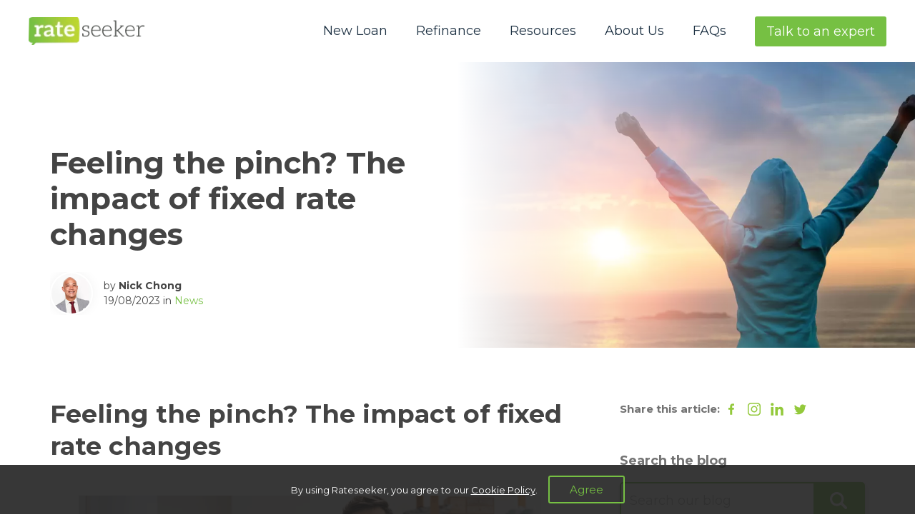

--- FILE ---
content_type: text/html; charset=UTF-8
request_url: https://rateseeker.com.au/feeling-the-pinch-the-impact-of-fixed-rate-changes/
body_size: 26117
content:
<!DOCTYPE html><html dir="ltr" lang="en-US" prefix="og: https://ogp.me/ns#" class="no-js"><head>  <script>(function(w,d,s,l,i){w[l]=w[l]||[];w[l].push({'gtm.start':new Date().getTime(),event:'gtm.js'});var f=d.getElementsByTagName(s)[0],j=d.createElement(s),dl=l!='dataLayer'?'&l='+l:'';j.async=true;j.src='https://www.googletagmanager.com/gtm.js?id='+i+dl;f.parentNode.insertBefore(j,f);})(window,document,'script','dataLayer','GTM-WBPR4LS');</script> <meta name="ahrefs-site-verification" content="65f36a8a27f87618a1615b9451e44e80f4b8e9c45de483ea9408e8b64d76091e"><meta http-equiv="X-UA-Compatible" content="IE=edge,chrome=1"><meta name="viewport" content="width=device-width, initial-scale=1"><link rel="profile" href="http://gmpg.org/xfn/11"><link rel="pingback" href="https://rateseeker.com.au/xmlrpc.php"><style>@charset "UTF-8";@font-face{font-family:"Proxima Nova Regular";src:url("https://rateseeker.com.au/wp-content/themes/advis-theme/assets/fonts/ProximaNova-Regular.woff2") format("woff2"),url("https://rateseeker.com.au/wp-content/themes/advis-theme/assets/fonts/ProximaNova-Regular.woff") format("woff");font-weight:400;font-style:normal;font-display:swap}@font-face{font-family:"Proxima Nova Semi Bold";src:url("https://rateseeker.com.au/wp-content/themes/advis-theme/assets/fonts/ProximaNova-Semibold.woff2") format("woff2"),url("https://rateseeker.com.au/wp-content/themes/advis-theme/assets/fonts/ProximaNova-Semibold.woff") format("woff");font-weight:600;font-style:normal;font-display:swap}@font-face{font-family:"Proxima Nova Bold";src:url("https://rateseeker.com.au/wp-content/themes/advis-theme/assets/fonts/ProximaNova-Bold.woff2") format("woff2"),url("https://rateseeker.com.au/wp-content/themes/advis-theme/assets/fonts/ProximaNova-Bold.woff") format("woff");font-weight:700;font-style:normal;font-display:swap}:root{--colorGreen:#76c043;--colorGreenDarker:#4e991c;--colorGrayDarker:#404a57;--colorGray:#444;--colorGrayLighter:#dadada;--colorGrayLightest:#f8f9fa;--colorGunMetal:#1b2f41;--colorGunMetalDarker:#28313a;--colorOffWhite:#f4f4f4;--colorWhite:#fff;--colorBlack:#000;--colorBlue:#2498d9;--colorMain:var(--colorGreen);--colorMainDarker:var(--colorGreenDarker);--colorSupport:var(--colorGrayDarker);--colorBase:var(--colorGray);--colorBlueOpacity-01:rgba(36,151,217,.1);--colorGreenOpacity-005:rgba(118,192,67,.05);--colorGradient:linear-gradient(90deg,#74c043 0%,#c1d72e 100%);--colorError:red;--colorSuccess:green;--colorSpam:orange;--colorWarning:#ff0;--colorInfo:blue;--linkColor:var(--colorMain);--linkHoverColor:var(--colorBlue);--headingDenominator:.825;--htmlBaseFontSize:62.5%;--defaultFontSize:1.6rem;--defaultLineHeight:1.6;--bodyFont:"Proxima Nova Regular",sans-serif;--semiBoldFont:"Proxima Nova Semi Bold",sans-serif;--headingFont:"Proxima Nova Bold",sans-serif;--h1FontSize:3.2rem;--h1LineHeight:4rem;--h2FontSize:2.8rem;--h2LineHeight:3.8rem;--h3FontSize:2.4rem;--h4FontSize:2rem;--h5FontSize:1.8rem;--h6FontSize:1.6rem;--p1FontSize:1.8rem;--p1LineHeight:2.4rem;--p2FontSize:1.6rem;--p2LineHeight:2.2rem;--p3FontSize:1.6rem;--p3LineHeight:2rem;--noteFontSize:1.4rem;--noteLineHeight:1.8rem;--quoteFontSize:2rem;--quoteMaxWidth:55rem;--buttonBorderRadius:3px;--buttonFontSize:1.6rem;--buttonLineHeight:1;--buttonPaddingY:1.2rem;--buttonPaddingX:1.6rem;--buttonIconSize:3rem;--iconSize:2.4rem;--formMaxWidth:60rem;--formFieldGapY:.8rem;--formTextboxBackgroundColor:var(--colorOffWhite);--formTextboxPaddingX:1.2rem;--formTextboxPaddingY:1rem;--formRadioButtonSize:1.8rem;--formCheckboxSize:1.8rem;--formDropdownArrowSize:1rem;--formTextboxBorderColor:rgba(41,48,58,.1);--formTextboxBorderRadius:5px;--formBlurbFontSize:1.4rem;--rsWizardTextboxPaddingX:1.75rem;--rsWizardTextboxPaddingY:1.25rem;--boundaryMaxWidth:128rem;--boundaryPaddingX:1.5rem;--boundaryPaddingY:4rem}@media (min-width:1024px){:root{--noteFontSize:1.6rem;--noteLineHeight:2rem;--boundaryPaddingX:2.5rem}}@media (min-width:640px){:root{--headingDenominator:1}}@media (min-width:1024px){:root{--boundaryPaddingY:7rem;--defaultFontSize:1.8rem;--h1FontSize:4.2rem;--h1LineHeight:5rem;--h2FontSize:3.5rem;--h2LineHeight:4.5rem;--p1FontSize:2rem;--p1LineHeight:2.8rem;--p2FontSize:1.8rem;--p2LineHeight:2.6rem;--buttonFontSize:1.8rem;--formBlurbFontSize:1.6rem}}@media (min-width:1200px){:root{--boundaryPaddingX:7rem}}@media (min-width:1366px){:root{--formFieldGapY:1rem;--boundaryPaddingX:10rem;--quoteFontSize:2.4rem;--quoteMaxWidth:65rem}}@media (min-width:1600px){:root{--boundaryPaddingX:12%}}@media (min-width:2560px){:root{--boundaryPaddingX:15%}}
/*!
Theme Name: AdVisible Theme
Theme URI: https://advisible.com.au
Author: AdVisible
Author URI: https://advisible.com.au
Description: AdVisible's WordPress theme.
Version: 10.0.0
License: GNU General Public License v2 or later
License URI: LICENSE
Text Domain: advisible-wordpress

This theme, like WordPress, is licensed under the GPL.
Use it to make something cool, have fun, and share what you've learned with others.
*/
*,:after,:before{box-sizing:border-box}:after,:before{text-decoration:inherit;vertical-align:inherit}html{cursor:default;line-height:1.5;tab-size:4;-webkit-tap-highlight-color:transparent;-ms-text-size-adjust:100%;-webkit-text-size-adjust:100%;word-break:break-word}body{margin:0}h1{font-size:2em;margin:.67em 0}dl dl,dl ol,dl ul,ol dl,ul dl{margin:0}ol ol,ol ul,ul ol,ul ul{margin:0}hr{color:inherit;height:0;overflow:visible}main{display:block}nav ol,nav ul{list-style:none;padding:0}nav li:before{content:"​"}pre{font-family:monospace,monospace;font-size:1em;overflow:auto;-ms-overflow-style:scrollbar}a{background-color:transparent}abbr[title]{text-decoration:underline;-webkit-text-decoration:underline dotted;text-decoration:underline dotted}b,strong{font-weight:bolder}code,kbd,samp{font-family:monospace,monospace;font-size:1em}small{font-size:80%}audio,canvas,iframe,img,svg,video{vertical-align:middle}audio,video{display:inline-block}audio:not([controls]){display:none;height:0}iframe{border-style:none}img{border-style:none}svg:not([fill]){fill:currentColor}svg:not(:root){overflow:hidden}table{border-collapse:collapse;border-color:inherit;text-indent:0}button,input,select{margin:0}button{overflow:visible;text-transform:none}[type=button],[type=reset],[type=submit],button{-webkit-appearance:button}fieldset{border:1px solid #a0a0a0;padding:.35em .75em .625em}input{overflow:visible}legend{color:inherit;display:table;max-width:100%;white-space:normal}progress{display:inline-block;vertical-align:baseline}select{text-transform:none}textarea{margin:0;overflow:auto;resize:vertical;resize:block}[type=checkbox],[type=radio]{padding:0}[type=search]{-webkit-appearance:textfield;outline-offset:-2px}::-webkit-inner-spin-button,::-webkit-outer-spin-button{height:auto}::-webkit-input-placeholder{color:inherit;opacity:.54}::-webkit-search-decoration{-webkit-appearance:none}::-webkit-file-upload-button{-webkit-appearance:button;font:inherit}::-moz-focus-inner{border-style:none;padding:0}:-moz-focusring{outline:1px dotted ButtonText}:-moz-ui-invalid{box-shadow:none}details{display:block}dialog{background-color:#fff;border:solid;color:#000;display:block;height:-webkit-fit-content;height:fit-content;left:0;margin:auto;padding:1em;position:absolute;right:0;width:-webkit-fit-content;width:fit-content}dialog:not([open]){display:none}summary{display:list-item}canvas{display:inline-block}template{display:none}[tabindex],a,area,button,input,label,select,summary,textarea{-ms-touch-action:manipulation}[hidden]{display:none}[aria-busy=true]{cursor:progress}[aria-controls]{cursor:pointer}[aria-disabled=true],[disabled]{cursor:not-allowed}[aria-hidden=false][hidden]{display:initial}[aria-hidden=false][hidden]:not(:focus){clip:rect(0,0,0,0);position:absolute}button,input,select,textarea{background-color:transparent;border:1px solid WindowFrame;color:inherit;font:inherit;letter-spacing:inherit;padding:.25em .375em}select{-moz-appearance:none;-webkit-appearance:none;background:no-repeat right center/1em;border-radius:0;padding-right:1em}select:not([multiple]):not([size]){background-image:url("data:image/svg+xml;charset=utf-8,%3Csvg xmlns='http://www.w3.org/2000/svg' width='16' height='4'%3E%3Cpath d='M4 0h6L7 4'/%3E%3C/svg%3E")}[type=color],[type=range]{border-width:0;padding:0}::-ms-expand{display:none}:-ms-input-placeholder{color:rgba(0,0,0,.54)}html{height:100%;font-size:var(--htmlBaseFontSize);scroll-behavior:smooth}html.no-scroll{overflow-y:hidden}body{color:var(--colorBase);font-family:var(--bodyFont);font-size:var(--defaultFontSize);overflow-x:hidden;max-width:100vw}.page-loan-wizard nav.site__header_nav,.page-loan-wizard button.-hamburger,.page-loan-wizard footer{display:none}</style><link rel="dns-prefetch" href="https://fonts.gstatic.com"><link rel="dns-prefetch" href="https://fonts.googleapis.com"><link rel="preconnect" href="https://fonts.gstatic.com" crossorigin><link rel="preconnect" href="https://fonts.googleapis.com" crossorigin><link rel="preload" href="https://fonts.gstatic.com/s/montserrat/v14/JTUSjIg1_i6t8kCHKm459Wlhyw.woff2" as="font" type="font/woff2" crossorigin> <script defer>(function(html){html.className=html.className.replace(/\bno-js\b/,'js')})(document.documentElement);</script> <title>Feeling the pinch? The impact of fixed rate changes</title> <script defer>function theChampLoadEvent(e){var t=window.onload;if(typeof window.onload!="function"){window.onload=e}else{window.onload=function(){t();e()}}}</script> <script defer>var theChampDefaultLang='en_US',theChampCloseIconPath='https://rateseeker.com.au/wp-content/plugins/super-socializer/images/close.png';</script> <script defer>var theChampSiteUrl='https://rateseeker.com.au',theChampVerified=0,theChampEmailPopup=0,heateorSsMoreSharePopupSearchText='Search';</script> <script defer>var theChampSharingAjaxUrl='https://rateseeker.com.au/wp-admin/admin-ajax.php',heateorSsFbMessengerAPI='https://www.facebook.com/dialog/send?app_id=595489497242932&display=popup&link=%encoded_post_url%&redirect_uri=%encoded_post_url%',heateorSsWhatsappShareAPI='web',heateorSsUrlCountFetched=[],heateorSsSharesText='Shares',heateorSsShareText='Share',theChampPluginIconPath='https://rateseeker.com.au/wp-content/plugins/super-socializer/images/logo.png',theChampSaveSharesLocally=0,theChampHorizontalSharingCountEnable=0,theChampVerticalSharingCountEnable=0,theChampSharingOffset=-10,theChampCounterOffset=-10,theChampMobileStickySharingEnabled=0,heateorSsCopyLinkMessage="Link copied.";</script> <style>.the_champ_button_instagram span.the_champ_svg,a.the_champ_instagram span.the_champ_svg{background:radial-gradient(circle at 30% 107%,#fdf497 0,#fdf497 5%,#fd5949 45%,#d6249f 60%,#285aeb 90%)}.the_champ_horizontal_sharing .the_champ_svg,.heateor_ss_standard_follow_icons_container .the_champ_svg{background-color:transparent!important;background:transparent!important;color:#93c93b;border-width:0;border-style:solid;border-color:transparent}.the_champ_horizontal_sharing span.the_champ_svg:hover,.heateor_ss_standard_follow_icons_container span.the_champ_svg:hover{border-color:transparent}.the_champ_vertical_sharing span.the_champ_svg,.heateor_ss_floating_follow_icons_container span.the_champ_svg{color:#fff;border-width:0;border-style:solid;border-color:transparent}.the_champ_vertical_sharing span.the_champ_svg:hover,.heateor_ss_floating_follow_icons_container span.the_champ_svg:hover{border-color:transparent}</style><meta name="robots" content="max-snippet:-1, max-image-preview:large, max-video-preview:-1" /><link rel="canonical" href="https://rateseeker.com.au/feeling-the-pinch-the-impact-of-fixed-rate-changes/" /><meta name="generator" content="All in One SEO (AIOSEO) 4.5.3.1" /><meta property="og:locale" content="en_US" /><meta property="og:site_name" content="Rateseeker |" /><meta property="og:type" content="article" /><meta property="og:title" content="Feeling the pinch? The impact of fixed rate changes" /><meta property="og:url" content="https://rateseeker.com.au/feeling-the-pinch-the-impact-of-fixed-rate-changes/" /><meta property="article:published_time" content="2023-08-19T16:47:21+00:00" /><meta property="article:modified_time" content="2023-08-19T16:47:32+00:00" /><meta name="twitter:card" content="summary" /><meta name="twitter:title" content="Feeling the pinch? The impact of fixed rate changes" /> <script type="application/ld+json" class="aioseo-schema">{"@context":"https:\/\/schema.org","@graph":[{"@type":"Article","@id":"https:\/\/rateseeker.com.au\/feeling-the-pinch-the-impact-of-fixed-rate-changes\/#article","name":"Feeling the pinch? The impact of fixed rate changes","headline":"Feeling the pinch? The impact of fixed rate changes","author":{"@id":"https:\/\/rateseeker.com.au\/author\/nick-chong\/#author"},"publisher":{"@id":"https:\/\/rateseeker.com.au\/#organization"},"image":{"@type":"ImageObject","url":"https:\/\/rateseeker.com.au\/wp-content\/uploads\/2023\/08\/Feeling-the-pinch-1.png","width":2004,"height":1118},"datePublished":"2023-08-19T16:47:21+00:00","dateModified":"2023-08-19T16:47:32+00:00","inLanguage":"en-US","mainEntityOfPage":{"@id":"https:\/\/rateseeker.com.au\/feeling-the-pinch-the-impact-of-fixed-rate-changes\/#webpage"},"isPartOf":{"@id":"https:\/\/rateseeker.com.au\/feeling-the-pinch-the-impact-of-fixed-rate-changes\/#webpage"},"articleSection":"News, Tips &amp; Hacks"},{"@type":"BreadcrumbList","@id":"https:\/\/rateseeker.com.au\/feeling-the-pinch-the-impact-of-fixed-rate-changes\/#breadcrumblist","itemListElement":[{"@type":"ListItem","@id":"https:\/\/rateseeker.com.au\/#listItem","position":1,"name":"Home","item":"https:\/\/rateseeker.com.au\/","nextItem":"https:\/\/rateseeker.com.au\/feeling-the-pinch-the-impact-of-fixed-rate-changes\/#listItem"},{"@type":"ListItem","@id":"https:\/\/rateseeker.com.au\/feeling-the-pinch-the-impact-of-fixed-rate-changes\/#listItem","position":2,"name":"Feeling the pinch? The impact of fixed rate changes","previousItem":"https:\/\/rateseeker.com.au\/#listItem"}]},{"@type":"Organization","@id":"https:\/\/rateseeker.com.au\/#organization","name":"Rateseeker","url":"https:\/\/rateseeker.com.au\/"},{"@type":"Person","@id":"https:\/\/rateseeker.com.au\/author\/nick-chong\/#author","url":"https:\/\/rateseeker.com.au\/author\/nick-chong\/","name":"Nick Chong"},{"@type":"WebPage","@id":"https:\/\/rateseeker.com.au\/feeling-the-pinch-the-impact-of-fixed-rate-changes\/#webpage","url":"https:\/\/rateseeker.com.au\/feeling-the-pinch-the-impact-of-fixed-rate-changes\/","name":"Feeling the pinch? The impact of fixed rate changes","inLanguage":"en-US","isPartOf":{"@id":"https:\/\/rateseeker.com.au\/#website"},"breadcrumb":{"@id":"https:\/\/rateseeker.com.au\/feeling-the-pinch-the-impact-of-fixed-rate-changes\/#breadcrumblist"},"author":{"@id":"https:\/\/rateseeker.com.au\/author\/nick-chong\/#author"},"creator":{"@id":"https:\/\/rateseeker.com.au\/author\/nick-chong\/#author"},"image":{"@type":"ImageObject","url":"https:\/\/rateseeker.com.au\/wp-content\/uploads\/2023\/08\/Feeling-the-pinch-1.png","@id":"https:\/\/rateseeker.com.au\/feeling-the-pinch-the-impact-of-fixed-rate-changes\/#mainImage","width":2004,"height":1118},"primaryImageOfPage":{"@id":"https:\/\/rateseeker.com.au\/feeling-the-pinch-the-impact-of-fixed-rate-changes\/#mainImage"},"datePublished":"2023-08-19T16:47:21+00:00","dateModified":"2023-08-19T16:47:32+00:00"},{"@type":"WebSite","@id":"https:\/\/rateseeker.com.au\/#website","url":"https:\/\/rateseeker.com.au\/","name":"Rateseeker","inLanguage":"en-US","publisher":{"@id":"https:\/\/rateseeker.com.au\/#organization"}}]}</script> <link rel='dns-prefetch' href='//fonts.googleapis.com' /><link rel="alternate" type="application/rss+xml" title="Rateseeker &raquo; Feeling the pinch? The impact of fixed rate changes Comments Feed" href="https://rateseeker.com.au/feeling-the-pinch-the-impact-of-fixed-rate-changes/feed/" /><link rel='stylesheet' id='cf7ic_style-css' href='https://rateseeker.com.au/wp-content/cache/autoptimize/css/autoptimize_single_600b40b95c28d947a8d2cc21cabb7ce1.css?ver=3.3.7' media='all' /><link rel='stylesheet' id='activecampaign-form-block-css' href='https://rateseeker.com.au/wp-content/cache/autoptimize/css/autoptimize_single_8e923460e25c1569200c2c66a4caf124.css?ver=1703650654' media='all' /><style id='safe-svg-svg-icon-style-inline-css'>.safe-svg-cover{text-align:center}.safe-svg-cover .safe-svg-inside{display:inline-block;max-width:100%}.safe-svg-cover svg{height:100%;max-height:100%;max-width:100%;width:100%}</style><style id='classic-theme-styles-inline-css'>/*! This file is auto-generated */
.wp-block-button__link{color:#fff;background-color:#32373c;border-radius:9999px;box-shadow:none;text-decoration:none;padding:calc(.667em + 2px) calc(1.333em + 2px);font-size:1.125em}.wp-block-file__button{background:#32373c;color:#fff;text-decoration:none}</style><style id='global-styles-inline-css'>body{--wp--preset--color--black:#000;--wp--preset--color--cyan-bluish-gray:#abb8c3;--wp--preset--color--white:#fff;--wp--preset--color--pale-pink:#f78da7;--wp--preset--color--vivid-red:#cf2e2e;--wp--preset--color--luminous-vivid-orange:#ff6900;--wp--preset--color--luminous-vivid-amber:#fcb900;--wp--preset--color--light-green-cyan:#7bdcb5;--wp--preset--color--vivid-green-cyan:#00d084;--wp--preset--color--pale-cyan-blue:#8ed1fc;--wp--preset--color--vivid-cyan-blue:#0693e3;--wp--preset--color--vivid-purple:#9b51e0;--wp--preset--gradient--vivid-cyan-blue-to-vivid-purple:linear-gradient(135deg,rgba(6,147,227,1) 0%,#9b51e0 100%);--wp--preset--gradient--light-green-cyan-to-vivid-green-cyan:linear-gradient(135deg,#7adcb4 0%,#00d082 100%);--wp--preset--gradient--luminous-vivid-amber-to-luminous-vivid-orange:linear-gradient(135deg,rgba(252,185,0,1) 0%,rgba(255,105,0,1) 100%);--wp--preset--gradient--luminous-vivid-orange-to-vivid-red:linear-gradient(135deg,rgba(255,105,0,1) 0%,#cf2e2e 100%);--wp--preset--gradient--very-light-gray-to-cyan-bluish-gray:linear-gradient(135deg,#eee 0%,#a9b8c3 100%);--wp--preset--gradient--cool-to-warm-spectrum:linear-gradient(135deg,#4aeadc 0%,#9778d1 20%,#cf2aba 40%,#ee2c82 60%,#fb6962 80%,#fef84c 100%);--wp--preset--gradient--blush-light-purple:linear-gradient(135deg,#ffceec 0%,#9896f0 100%);--wp--preset--gradient--blush-bordeaux:linear-gradient(135deg,#fecda5 0%,#fe2d2d 50%,#6b003e 100%);--wp--preset--gradient--luminous-dusk:linear-gradient(135deg,#ffcb70 0%,#c751c0 50%,#4158d0 100%);--wp--preset--gradient--pale-ocean:linear-gradient(135deg,#fff5cb 0%,#b6e3d4 50%,#33a7b5 100%);--wp--preset--gradient--electric-grass:linear-gradient(135deg,#caf880 0%,#71ce7e 100%);--wp--preset--gradient--midnight:linear-gradient(135deg,#020381 0%,#2874fc 100%);--wp--preset--font-size--small:13px;--wp--preset--font-size--medium:20px;--wp--preset--font-size--large:36px;--wp--preset--font-size--x-large:42px;--wp--preset--spacing--20:.44rem;--wp--preset--spacing--30:.67rem;--wp--preset--spacing--40:1rem;--wp--preset--spacing--50:1.5rem;--wp--preset--spacing--60:2.25rem;--wp--preset--spacing--70:3.38rem;--wp--preset--spacing--80:5.06rem;--wp--preset--shadow--natural:6px 6px 9px rgba(0,0,0,.2);--wp--preset--shadow--deep:12px 12px 50px rgba(0,0,0,.4);--wp--preset--shadow--sharp:6px 6px 0px rgba(0,0,0,.2);--wp--preset--shadow--outlined:6px 6px 0px -3px rgba(255,255,255,1),6px 6px rgba(0,0,0,1);--wp--preset--shadow--crisp:6px 6px 0px rgba(0,0,0,1)}:where(.is-layout-flex){gap:.5em}:where(.is-layout-grid){gap:.5em}body .is-layout-flow>.alignleft{float:left;margin-inline-start:0;margin-inline-end:2em}body .is-layout-flow>.alignright{float:right;margin-inline-start:2em;margin-inline-end:0}body .is-layout-flow>.aligncenter{margin-left:auto !important;margin-right:auto !important}body .is-layout-constrained>.alignleft{float:left;margin-inline-start:0;margin-inline-end:2em}body .is-layout-constrained>.alignright{float:right;margin-inline-start:2em;margin-inline-end:0}body .is-layout-constrained>.aligncenter{margin-left:auto !important;margin-right:auto !important}body .is-layout-constrained>:where(:not(.alignleft):not(.alignright):not(.alignfull)){max-width:var(--wp--style--global--content-size);margin-left:auto !important;margin-right:auto !important}body .is-layout-constrained>.alignwide{max-width:var(--wp--style--global--wide-size)}body .is-layout-flex{display:flex}body .is-layout-flex{flex-wrap:wrap;align-items:center}body .is-layout-flex>*{margin:0}body .is-layout-grid{display:grid}body .is-layout-grid>*{margin:0}:where(.wp-block-columns.is-layout-flex){gap:2em}:where(.wp-block-columns.is-layout-grid){gap:2em}:where(.wp-block-post-template.is-layout-flex){gap:1.25em}:where(.wp-block-post-template.is-layout-grid){gap:1.25em}.has-black-color{color:var(--wp--preset--color--black) !important}.has-cyan-bluish-gray-color{color:var(--wp--preset--color--cyan-bluish-gray) !important}.has-white-color{color:var(--wp--preset--color--white) !important}.has-pale-pink-color{color:var(--wp--preset--color--pale-pink) !important}.has-vivid-red-color{color:var(--wp--preset--color--vivid-red) !important}.has-luminous-vivid-orange-color{color:var(--wp--preset--color--luminous-vivid-orange) !important}.has-luminous-vivid-amber-color{color:var(--wp--preset--color--luminous-vivid-amber) !important}.has-light-green-cyan-color{color:var(--wp--preset--color--light-green-cyan) !important}.has-vivid-green-cyan-color{color:var(--wp--preset--color--vivid-green-cyan) !important}.has-pale-cyan-blue-color{color:var(--wp--preset--color--pale-cyan-blue) !important}.has-vivid-cyan-blue-color{color:var(--wp--preset--color--vivid-cyan-blue) !important}.has-vivid-purple-color{color:var(--wp--preset--color--vivid-purple) !important}.has-black-background-color{background-color:var(--wp--preset--color--black) !important}.has-cyan-bluish-gray-background-color{background-color:var(--wp--preset--color--cyan-bluish-gray) !important}.has-white-background-color{background-color:var(--wp--preset--color--white) !important}.has-pale-pink-background-color{background-color:var(--wp--preset--color--pale-pink) !important}.has-vivid-red-background-color{background-color:var(--wp--preset--color--vivid-red) !important}.has-luminous-vivid-orange-background-color{background-color:var(--wp--preset--color--luminous-vivid-orange) !important}.has-luminous-vivid-amber-background-color{background-color:var(--wp--preset--color--luminous-vivid-amber) !important}.has-light-green-cyan-background-color{background-color:var(--wp--preset--color--light-green-cyan) !important}.has-vivid-green-cyan-background-color{background-color:var(--wp--preset--color--vivid-green-cyan) !important}.has-pale-cyan-blue-background-color{background-color:var(--wp--preset--color--pale-cyan-blue) !important}.has-vivid-cyan-blue-background-color{background-color:var(--wp--preset--color--vivid-cyan-blue) !important}.has-vivid-purple-background-color{background-color:var(--wp--preset--color--vivid-purple) !important}.has-black-border-color{border-color:var(--wp--preset--color--black) !important}.has-cyan-bluish-gray-border-color{border-color:var(--wp--preset--color--cyan-bluish-gray) !important}.has-white-border-color{border-color:var(--wp--preset--color--white) !important}.has-pale-pink-border-color{border-color:var(--wp--preset--color--pale-pink) !important}.has-vivid-red-border-color{border-color:var(--wp--preset--color--vivid-red) !important}.has-luminous-vivid-orange-border-color{border-color:var(--wp--preset--color--luminous-vivid-orange) !important}.has-luminous-vivid-amber-border-color{border-color:var(--wp--preset--color--luminous-vivid-amber) !important}.has-light-green-cyan-border-color{border-color:var(--wp--preset--color--light-green-cyan) !important}.has-vivid-green-cyan-border-color{border-color:var(--wp--preset--color--vivid-green-cyan) !important}.has-pale-cyan-blue-border-color{border-color:var(--wp--preset--color--pale-cyan-blue) !important}.has-vivid-cyan-blue-border-color{border-color:var(--wp--preset--color--vivid-cyan-blue) !important}.has-vivid-purple-border-color{border-color:var(--wp--preset--color--vivid-purple) !important}.has-vivid-cyan-blue-to-vivid-purple-gradient-background{background:var(--wp--preset--gradient--vivid-cyan-blue-to-vivid-purple) !important}.has-light-green-cyan-to-vivid-green-cyan-gradient-background{background:var(--wp--preset--gradient--light-green-cyan-to-vivid-green-cyan) !important}.has-luminous-vivid-amber-to-luminous-vivid-orange-gradient-background{background:var(--wp--preset--gradient--luminous-vivid-amber-to-luminous-vivid-orange) !important}.has-luminous-vivid-orange-to-vivid-red-gradient-background{background:var(--wp--preset--gradient--luminous-vivid-orange-to-vivid-red) !important}.has-very-light-gray-to-cyan-bluish-gray-gradient-background{background:var(--wp--preset--gradient--very-light-gray-to-cyan-bluish-gray) !important}.has-cool-to-warm-spectrum-gradient-background{background:var(--wp--preset--gradient--cool-to-warm-spectrum) !important}.has-blush-light-purple-gradient-background{background:var(--wp--preset--gradient--blush-light-purple) !important}.has-blush-bordeaux-gradient-background{background:var(--wp--preset--gradient--blush-bordeaux) !important}.has-luminous-dusk-gradient-background{background:var(--wp--preset--gradient--luminous-dusk) !important}.has-pale-ocean-gradient-background{background:var(--wp--preset--gradient--pale-ocean) !important}.has-electric-grass-gradient-background{background:var(--wp--preset--gradient--electric-grass) !important}.has-midnight-gradient-background{background:var(--wp--preset--gradient--midnight) !important}.has-small-font-size{font-size:var(--wp--preset--font-size--small) !important}.has-medium-font-size{font-size:var(--wp--preset--font-size--medium) !important}.has-large-font-size{font-size:var(--wp--preset--font-size--large) !important}.has-x-large-font-size{font-size:var(--wp--preset--font-size--x-large) !important}.wp-block-navigation a:where(:not(.wp-element-button)){color:inherit}:where(.wp-block-post-template.is-layout-flex){gap:1.25em}:where(.wp-block-post-template.is-layout-grid){gap:1.25em}:where(.wp-block-columns.is-layout-flex){gap:2em}:where(.wp-block-columns.is-layout-grid){gap:2em}.wp-block-pullquote{font-size:1.5em;line-height:1.6}</style><link rel='stylesheet' id='contact-form-7-css' href='https://rateseeker.com.au/wp-content/cache/autoptimize/css/autoptimize_single_3fd2afa98866679439097f4ab102fe0a.css?ver=5.8.5' media='all' /><link rel='stylesheet' id='wpcf7-redirect-script-frontend-css' href='https://rateseeker.com.au/wp-content/plugins/wpcf7-redirect/build/css/wpcf7-redirect-frontend.min.css?ver=1.1' media='all' /><link rel='stylesheet' id='the_champ_frontend_css-css' href='https://rateseeker.com.au/wp-content/plugins/super-socializer/css/front.css?ver=7.13.63' media='all' /><link rel='stylesheet' id='google-fonts-css' href='https://fonts.googleapis.com/css?family=Montserrat%3Aital%2Cwght%400%2C400%3B0%2C600%3B0%2C700%3B1%2C400&#038;display=swap&#038;subset=latin%2Clatin-ext' media='all' /><link rel='stylesheet' id='theme-css' href='https://rateseeker.com.au/wp-content/cache/autoptimize/css/autoptimize_single_7df9d58d8f2409f47a93a19b6a9feaf1.css' media='all' /> <script defer src="https://rateseeker.com.au/wp-includes/js/jquery/jquery.min.js?ver=3.7.1" id="jquery-core-js"></script> <link rel="https://api.w.org/" href="https://rateseeker.com.au/wp-json/" /><link rel="alternate" type="application/json" href="https://rateseeker.com.au/wp-json/wp/v2/posts/13110" /><link rel="EditURI" type="application/rsd+xml" title="RSD" href="https://rateseeker.com.au/xmlrpc.php?rsd" /><link rel='shortlink' href='https://rateseeker.com.au/?p=13110' /><link rel="alternate" type="application/json+oembed" href="https://rateseeker.com.au/wp-json/oembed/1.0/embed?url=https%3A%2F%2Frateseeker.com.au%2Ffeeling-the-pinch-the-impact-of-fixed-rate-changes%2F" /><link rel="alternate" type="text/xml+oembed" href="https://rateseeker.com.au/wp-json/oembed/1.0/embed?url=https%3A%2F%2Frateseeker.com.au%2Ffeeling-the-pinch-the-impact-of-fixed-rate-changes%2F&#038;format=xml" /><style>.recentcomments a{display:inline !important;padding:0 !important;margin:0 !important}</style><meta name="geo.region" content="AU-NSW" /><meta name="geo.placename" content="Sydney" /><meta name="geo.position" content="-33.86882;151.209296" /><meta name="ICBM" content="-33.86882, 151.209296" /><meta name="author" content=" Rateseeker Pty Ltd" /><meta name="publisher" content=" Rateseeker Pty Ltd"/><meta name="copyright" content="Rateseeker"/><meta name="rating" content="General"/><meta name="document-rating" content="Safe for Kids"/><meta name="document-type" content="Public"/><meta name="Robots" content="index,follow" /><meta name="dcterms.audience" content="Global" /><meta name="distribution" content="Global" /><meta http-equiv="Content-Language" content="English" /> <script type="application/ld+json">{"@context":"http://schema.org","@type":"LocalBusiness","name":"Rateseeker Home Loan Interest Rates Comparison","image":"https://rateseeker.com.au/wp-content/uploads/2017/06/our-story-placeholder.jpg","url":" https://rateseeker.com.au","telephone":"+61 2 8006 8184","priceRange":"AUD","address":{"@type":"PostalAddress","streetAddress":" Suite 403, Level 4, 171 Clarence St","addressLocality":"Sydney","addressRegion":"NSW","postalCode":"2000","addressCountry":"Australia"},"location":{"@type":"Place","geo":{"@type":"GeoCoordinates","latitude":null,"longitude":null}}}</script> <script type="application/ld+json">{"@context":"http://schema.org","@type":"Organization","name":"Rateseeker","url":"https://rateseeker.com.au","logo":"https://rateseeker.com.au/wp-content/uploads/2017/06/logo-rateseeker-white.png","contactPoint":[{"@type":"ContactPoint","telephone":"+61 2 8006 8184","contactType":"customer service","email":" info@rateseeker.com.au","areaServed":["IN"],"availableLanguage":["English"]}],"sameAs":["https://www.facebook.com/Rateseeker","https://www.instagram.com/rateseeker","https://www.linkedin.com/company/rateseeker","https://twitter.com/Rate_Seeker"]}</script> <style id="wp-custom-css">.menu-header .menu-item a{white-space:nowrap}.postid-4131 table{border-collapse:collapse;border:none;line-height:15px}.postid-4131 table td{border-collapse:collapse;border:none;text-align:left}.postid-4131 img{justify-content:center;width:100px;display:flex;margin:auto}.rs_lender_logo{display:none}.result__detail_note{font-size:80%;margin-top:15px}.testimonial__author_name{font-family:"Proxima Nova Bold",sans-serif}.testimonial__author_name+p{margin-bottom:0;margin-top:0;line-height:1}@media (max-width:767px){.testimonial__author_name{margin-bottom:5px}.member__photo{align-items:center;justify-content:center}.member__photo img{object-fit:contain}}@media (min-width:768px){.testimonial__author{margin-top:30px;display:grid;grid-template-columns:repeat(2,auto);grid-template-areas:"Photo Name" "Photo Oneliner";justify-content:flex-start}.testimonial__author_photo{grid-area:Photo;width:64px}}@media (min-width:1024px){#home-hero-stats .stats__background:before{left:-2px}}.rate__label_image{max-width:5rem;max-height:3.4rem}@media (max-width:767px){.stats{--copyMaxWidth:none}}:root{--bodyFont:"Montserrat",sans-serif;--semiBoldFont:"Montserrat",sans-serif;--headingFont:"Montserrat",sans-serif}@media screen and (min-width:1024px){.rate{--numberFontSize:6.2rem;--numberLineHeight:.75;--unitFontSize:2.2m;--labelFontSize:1.2rem}}@media screen and (max-width:580px){.rates .rate{width:50%}span.rate__number{white-space:nowrap;font-size:3.5rem}.home .benefits .split__block:nth-child(2),.home .benefits .split__block:nth-child(3){display:block}}.lenders-logos li img{filter:none}header a.btn.-ghost{--buttonBackgroundColor:var(--colorMain);--buttonTextColor:var(--colorWhite);--buttonBorder:none;--buttonHoverBackgroundColor:var(--colorMainDarker);--buttonHoverTextColor:var(--colorWhite);--buttonHoverBorder:none}.t-testimonials .google-review-count{display:flex;align-items:center;gap:1rem;justify-content:center}.t-testimonials .google-review-count img{width:80px}.t-testimonials .testimonial__author_oneliner{position:relative;display:flex;text-align:center;flex-direction:column;justify-content:center}.t-testimonials .testimonial__author_oneliner:after{content:'';display:inline-block;background-image:url("data:image/svg+xml,%3Csvg width='20' height='20' viewBox='0 0 20 20' fill='none' xmlns='http://www.w3.org/2000/svg'%3E%3Cpath d='M19.8479 7.56655L18.9016 6.62026L13.5393 5.9894L11.0159 0.627089C10.9068 0.42988 10.7468 0.265499 10.5527 0.151033C10.3585 0.0365672 10.1373 -0.0238037 9.91188 -0.0238037C9.6865 -0.0238037 9.46523 0.0365672 9.27108 0.151033C9.07693 0.265499 8.91699 0.42988 8.80788 0.627089L6.28444 5.9894L0.922126 6.62026C0.68274 6.65624 0.458757 6.76032 0.276898 6.9201C0.0950382 7.07987 -0.03702 7.28859 -0.103523 7.52135C-0.170026 7.75411 -0.168166 8.00109 -0.0981658 8.23282C-0.0281653 8.46455 0.107021 8.67125 0.291266 8.82827L4.39186 12.6134L3.44557 18.2912C3.37806 18.5104 3.3716 18.7439 3.42687 18.9665C3.48214 19.1891 3.59705 19.3924 3.75925 19.5546C3.92144 19.7168 4.12478 19.8318 4.3474 19.887C4.57002 19.9423 4.8035 19.9358 5.02272 19.8683L10.0696 17.0295L14.801 19.8683C15.0203 19.9358 15.2537 19.9423 15.4764 19.887C15.699 19.8318 15.9023 19.7168 16.0645 19.5546C16.2267 19.3924 16.3416 19.1891 16.3969 18.9665C16.4522 18.7439 16.4457 18.5104 16.3782 18.2912L15.4319 12.6134L19.5325 8.82827L19.8479 7.56655Z' fill='%23231F20'/%3E%3C/svg%3E%0A");width:99px;height:19px;transform:scale(.75);margin-top:2px;margin-left:auto;margin-right:auto;filter:invert(84%) sepia(60%) saturate(776%) hue-rotate(324deg) brightness(104%) contrast(101%)}@media screen and (min-width:768px){.t-testimonials .testimonial__author_oneliner{justify-content:flex-start}.t-testimonials .testimonial__author_oneliner:after{margin-left:initial;margin-right:initial;transform:scale(.75) translateX(-2rem)}}@media screen and (min-width:1200px){.t-testimonials .boundary{align-items:initial}.t-testimonials .testimonials__copy{margin-top:4rem}.t-testimonials .google-review-count{justify-content:flex-start;margin-top:2rem}}#home-hero-stats h1 span{color:var(--colorGreen)}#process .process__action{display:block}.stats .stats__action span.note,.process__action span.note{display:none}.wp-block-media-text{display:flex}.wp-block-media-text.is-image-fill figure{background-repeat:no-repeat;background-size:cover}.wp-block-media-text.is-image-fill figure img{object-fit:cover;height:100%}@media screen and (max-width:767px){.wp-block-media-text.is-stacked-on-mobile{flex-flow:column}.wp-block-media-text figure{width:100%;margin:0;margin-bottom:0;margin-bottom:30px}}@media screen and (min-width:768px){.wp-block-media-text.has-media-on-the-right{flex-flow:row-reverse}.wp-block-media-text>*{width:50%}.wp-block-media-text.is-image-fill figure{margin:0 40px 0 0}.wp-block-media-text.has-media-on-the-right figure{margin:0 0 0 40px}}.page-id-3500 .content .boundary.is-narrow.xxx{max-width:unset}@media screen and (max-width:1023px){.scrolling-logos .logos img{width:150px}}.summary.negative-results{padding:60px 0}.stats__copy .rates+.p-1{font-size:1.4rem;line-height:normal}span.fp_loan_type,span.rs_loan_type{white-space:break-spaces}.page-refinance .result-overview .result__detail{max-width:100%;overflow:hidden}.page-refinance .result-overview .br__table{font-size:70%}@media screen and (max-width:1199px){.chart-holder{left:initial;max-width:initial}}@media (min-width:960px){.page-refinance .result-overview .result__detail .br__table thead th{font-size:11px;padding-left:10px;white-space:normal;vertical-align:text-top}}@media screen and (max-width:959px){.page-refinance .result-overview .br__table .br__table_value{padding-left:15px}}span.wpcf7-form-control-wrap.kc_captcha{margin:15px 0;font-size:1.2rem}.kc_captcha .captcha-image{border:none;padding:0}@media (min-width:2560px){:root{--boundaryPaddingX:20px}}</style><link rel="apple-touch-icon" sizes="180x180" href="https://rateseeker.com.au/wp-content/uploads/2021/01/apple-touch-icon.png"><link rel="icon" type="image/png" sizes="16x16" href="https://rateseeker.com.au/wp-content/uploads/2021/01/favicon-16x16-1.png"><link rel="icon" type="image/png" sizes="32x32" href="https://rateseeker.com.au/wp-content/uploads/2021/01/favicon-32x32-1.png"><link rel="icon" type="image/png" sizes="192x192" href="https://rateseeker.com.au/wp-content/uploads/2021/01/android-chrome-192x192-1.png"><link rel="icon" type="image/png" sizes="256x256" href="https://rateseeker.com.au/wp-content/uploads/2021/01/android-chrome-256x256-1.png"><link rel="manifest" href="https://rateseeker.com.au/site.webmanifest"><link rel="mask-icon" href="https://rateseeker.com.au/safari-pinned-tab.svg" color="#76c043"><meta name="msapplication-TileColor" content="#76c043"><meta name="theme-color" content="#ffffff"><meta name="facebook-domain-verification" content="12iw6oew4jtveq617xyrl6adft7g8m" /></head><body class="post-template-default single single-post postid-13110 single-format-standard group-blog page-blog-single page-feeling-the-pinch-the-impact-of-fixed-rate-changes  subpage"> <noscript><iframe src="https://www.googletagmanager.com/ns.html?id=GTM-WBPR4LS"
 height="0" width="0" style="display:none;visibility:hidden"></iframe></noscript><div class="site__wrapper"><div id="banner-cookie-policy" class="t-cookie-policy banner"><div class="banner__copy"><p>By using Rateseeker, you agree to our <a href="https://rateseeker.com.au/privacy-policy/">Cookie Policy</a>.</p> <button type="button" class="btn -ghost -agree"> <span class="btn__text">Agree</span> </button></div></div><header id="top" class="site__header"><div class="boundary"><div class="site__logo"> <a href="https://rateseeker.com.au" class="site-logo-link"><img width="180" height="44" src="https://rateseeker.com.au/wp-content/uploads/2021/01/rateseeker-logo-black-balloon.png" class="" alt="" caption="" description="" href="https://rateseeker.com.au/rateseeker-logo-black-balloon/" title="rateseeker-logo-black-balloon" style="" type="html" decoding="async" /></a></div> <button class="btn -icon -hamburger" aria-controls="primary-menu" aria-expanded="false"> <i class="btn__icon">Menu Icon</i> <span class="btn__text">Primary Menu</span> </button><nav class="site__header_nav"><div class="primary-menu-container"><ul class="menu-header"><li id="menu-item-6149" class="menu-item menu-item-type-post_type menu-item-object-page menu-item-6149"><a href="https://rateseeker.com.au/home-loan/">New Loan</a></li><li id="menu-item-6150" class="menu-item menu-item-type-post_type menu-item-object-page menu-item-6150"><a href="https://rateseeker.com.au/refinance-home-loan/">Refinance</a></li><li id="menu-item-5652" class="menu-item menu-item-type-custom menu-item-object-custom menu-item-has-children menu-item-5652"><a href="#!">Resources</a><ul/ class="menu-children" /><li id="menu-item-13314" class="menu-item menu-item-type-post_type menu-item-object-page menu-item-13314"><a href="https://rateseeker.com.au/refer-a-friend/">Refer a friend</a></li><li id="menu-item-3198" class="menu-item menu-item-type-post_type menu-item-object-page menu-item-3198"><a href="https://rateseeker.com.au/calculators/">Calculators</a></li><li id="menu-item-1644" class="menu-item menu-item-type-post_type menu-item-object-page current_page_parent menu-item-1644"><a href="https://rateseeker.com.au/industry-insights/">Blog</a></li></ul></li><li id="menu-item-5653" class="menu-item menu-item-type-post_type menu-item-object-page menu-item-5653"><a href="https://rateseeker.com.au/our-story/">About Us</a></li><li id="menu-item-3199" class="menu-item menu-item-type-post_type menu-item-object-page menu-item-3199"><a href="https://rateseeker.com.au/faqs/">FAQs</a></li><li id="menu-item-453" class="is-button btn-ghost menu-item menu-item-type-post_type menu-item-object-page menu-item-453"><a href="https://rateseeker.com.au/contact-us/" class="btn -ghost">Talk to an expert</a></li></ul></div></nav></div></header><main class="site__content"><section id="section-hero" class="hero hero-b "><div class="boundary"><div class="hero__info"><div class="hero__copy"><h1 class="h-1">Feeling the pinch? The impact of fixed rate changes</h1></div><div class="article"><div class="article__meta"><div class="article__author_photo"> <img width="400" height="400" src="https://rateseeker.com.au/wp-content/uploads/2022/12/nick-chong-headshot.jpg" class="" alt="" caption="" description="" href="https://rateseeker.com.au/nick-chong-headshot/" title="nick-chong-headshot" style="" decoding="async" fetchpriority="high" srcset="https://rateseeker.com.au/wp-content/uploads/2022/12/nick-chong-headshot.jpg 400w, https://rateseeker.com.au/wp-content/uploads/2022/12/nick-chong-headshot-300x300.jpg 300w, https://rateseeker.com.au/wp-content/uploads/2022/12/nick-chong-headshot-150x150.jpg 150w" sizes="(max-width: 400px) 100vw, 400px" /></div><div class="article__author_name">by <b>Nick Chong</b></div><div class="article__meta_sub"> <time class="article__date" datetime>19/08/2023</time> in <a href="https://rateseeker.com.au/category/news/">News</a></div></div></div></div><div class="hero__background"><img width="1000" height="563" src="https://rateseeker.com.au/wp-content/uploads/2021/02/article-01.jpg" class="" alt="" caption="" description="" href="https://rateseeker.com.au/?attachment_id=5824" title="article-01" style="" decoding="async" loading="lazy" srcset="https://rateseeker.com.au/wp-content/uploads/2021/02/article-01.jpg 1000w, https://rateseeker.com.au/wp-content/uploads/2021/02/article-01-300x169.jpg 300w, https://rateseeker.com.au/wp-content/uploads/2021/02/article-01-768x432.jpg 768w" sizes="(max-width: 1000px) 100vw, 1000px" /></div></div></section><section class="article-body"><div class="content-sidebar"><div class="content"><div class="boundary is-narrow"><div class="content__block"><article><h2>Feeling the pinch? The impact of fixed rate changes</h2><figure class="wp-block-image size-large is-style-default"><img decoding="async" width="1024" height="571" src="https://rateseeker.com.au/wp-content/uploads/2023/08/Feeling-the-pinch-1024x571.png" alt="" class="wp-image-13146" srcset="https://rateseeker.com.au/wp-content/uploads/2023/08/Feeling-the-pinch-1024x571.png 1024w, https://rateseeker.com.au/wp-content/uploads/2023/08/Feeling-the-pinch-300x167.png 300w, https://rateseeker.com.au/wp-content/uploads/2023/08/Feeling-the-pinch-768x428.png 768w, https://rateseeker.com.au/wp-content/uploads/2023/08/Feeling-the-pinch-1536x857.png 1536w, https://rateseeker.com.au/wp-content/uploads/2023/08/Feeling-the-pinch.png 2004w" sizes="(max-width: 1024px) 100vw, 1024px" /></figure><p>More and more Aussies are beginning to feel the effects of what&#8217;s being called the &#8220;fixed rate cliff.&#8221; As they transition from those super-low fixed rates they enjoyed for a while, many are finding themselves facing significant increases in their mortgage payments all across the country.</p><p>Finance experts have done some digging and found that only 21% of people with mortgages in Australia are still cruising along on those pandemic-era rock-bottom interest rates.</p><h2 class="wp-block-heading">Let&#8217;s break it down and take a peek into what it means to own a home in Australia after several interest rate hikes.</h2><p> These hikes have taken the average mortgage interest rate from a cozy 2% back in May 2022 to the current average of 6.27% for a basic interest rate.</p><p>So, where are the most fixed-rate lovers hiding? New South Wales takes the lead with 22.27% of folks still hanging on, followed by Queensland at 22%, Australian Capital Territory at 21.35%, and the Northern Territory at 20.5%. Meanwhile, Tassie residents seem to be the quickest to adapt, with only 17% still clinging to those fixed rates.</p><p>Now, let&#8217;s talk about who&#8217;s really feeling the squeeze. Out of those still on fixed rates, about 34% are solo homeowners who are now facing these rate hikes all by themselves. On the flip side, 65.9% are couples or families who will be hit with higher repayments when their fixed rate party comes to an end.</p><p>As the landscape keeps changing, it&#8217;s important for Aussie homeowners to stay informed and be prepared for potential changes in their mortgage costs.</p><figure class="wp-block-image size-large is-style-default"><img decoding="async" width="1024" height="574" src="https://rateseeker.com.au/wp-content/uploads/2023/08/National-Mortgage-Statistics-1024x574.png" alt="" class="wp-image-13144" srcset="https://rateseeker.com.au/wp-content/uploads/2023/08/National-Mortgage-Statistics-1024x574.png 1024w, https://rateseeker.com.au/wp-content/uploads/2023/08/National-Mortgage-Statistics-300x168.png 300w, https://rateseeker.com.au/wp-content/uploads/2023/08/National-Mortgage-Statistics-768x430.png 768w, https://rateseeker.com.au/wp-content/uploads/2023/08/National-Mortgage-Statistics-1536x861.png 1536w, https://rateseeker.com.au/wp-content/uploads/2023/08/National-Mortgage-Statistics-2048x1148.png 2048w" sizes="(max-width: 1024px) 100vw, 1024px" /></figure><p>Further examination of the prevailing mortgage rates throughout the nation has unveiled a situation where homeowners transitioning from their fixed-rate periods, holding an average national mortgage of $585,000, are faced with a minimum increment of $1,000 in their monthly mortgage repayments. This increase is in comparison to the payments they were making before the current phase of tightening monetary policies.</p><figure class="wp-block-image size-large is-style-default"><img loading="lazy" decoding="async" width="1024" height="576" src="https://rateseeker.com.au/wp-content/uploads/2023/08/Lending-indicators-May-2023-released-july-2023-1024x576.png" alt="" class="wp-image-13145" srcset="https://rateseeker.com.au/wp-content/uploads/2023/08/Lending-indicators-May-2023-released-july-2023-1024x576.png 1024w, https://rateseeker.com.au/wp-content/uploads/2023/08/Lending-indicators-May-2023-released-july-2023-300x169.png 300w, https://rateseeker.com.au/wp-content/uploads/2023/08/Lending-indicators-May-2023-released-july-2023-768x432.png 768w, https://rateseeker.com.au/wp-content/uploads/2023/08/Lending-indicators-May-2023-released-july-2023-1536x864.png 1536w, https://rateseeker.com.au/wp-content/uploads/2023/08/Lending-indicators-May-2023-released-july-2023-2048x1151.png 2048w" sizes="(max-width: 1024px) 100vw, 1024px" /></figure><p>The biggest surge is observed in New South Wales (NSW), where mortgage borrowers are feeling the heat with a spike of $1,708 per month. Following closely, in the state of Victoria, there is an increase of $1,421, while the Australian Capital Territory (ACT) is faced with an increase of $1,395, and Queensland observes a rise of $1,237.</p><p>On a nationwide scale, the average monthly mortgage repayments now stand at $3,865. This means homeowners have to dig deeper into their pockets to meet the additional financial commitment of $1,387 each month, as contrasted with the repayments calculated on a 2% interest rate that was applicable just 18 months ago.</p><p>The recent decision by the <a href="https://www.rba.gov.au/" target="_blank" rel="noreferrer noopener">Reserve Bank of Australia </a>to maintain interest rates for a consecutive second month has been met with widespread approval. Nevertheless, data shows that despite this decision, a significant majority of Australians are already grappling with substantial surges in their monthly mortgage repayments.</p><h2 class="wp-block-heading">Who will be affected and how?</h2><p>Given the current trajectory of interest rates, economists and property experts say it appears unlikely that there will be a substantial decrease in the near future. In light of this, it has been mentioned that the countdown has commenced for the 20% of homeowners who have yet to experience the full impact of the interest rate hikes.</p><p>As interest rates remain relatively fixed, it is anticipated that a heightened level of stress will be present within the housing market. Particularly felt among single homeowners, families with limited or single incomes, and investors who hold multiple properties. These people are most at risk of feeling the full effects of the fixed rates coming to an end.</p><p>As it stands, we are seeing a diminishing pool of disposable income, prompting an increasing number of individuals to explore all possible avenues to afford their property. For many new homeowners, this situation marks their inaugural encounter with such financial strain and possibly their first experience with financial hardship.</p><h2 class="wp-block-heading">Why it&#8217;s critical to explore refinancing options now</h2><p>A recent analysis has been done, encompassing potential monthly cost reductions associated with the average mortgage in each Australian state, assuming a homeowner chooses to refinance and secures a decrease of 0.45 basis points on their loan interest rate.</p><p>Data reveals that households who refinance their loans can save a minimum monthly amount of $117 by opting for a reduction of 45 basis points. For homeowners in New South Wales, the prospective monthly savings can even reach nearly $200.</p><p>On a national scale, the potential average monthly saving amounts to $161. This sum of money can be more effectively allocated to cover essential expenses such as groceries, bills, and other household necessities.</p><p>In a time of escalating living costs, it is crucial to actively pursue any avenues for savings that can help alleviate the financial, emotional, and psychological pressures arising from rising interest rates. <a href="https://rateseeker.com.au/contact-us/" target="_blank" rel="noreferrer noopener">Get in touch with us at Rateseeker,</a> we&#8217;re committed to helping homeowners during this difficult time by making the refinancing process simple and stress-free.</p><p>Simply get in touch for an obligation-free chat and see how much we can save you on your monthly repayments.</p></article><div class="social-share"> <b class="social-share__label">Share this article:</b><div class="the_champ_sharing_container the_champ_horizontal_sharing" data-heateor-ss-offset="0" data-super-socializer-href="https://rateseeker.com.au/feeling-the-pinch-the-impact-of-fixed-rate-changes/"><div class="the_champ_sharing_ul"><a aria-label="Facebook" class="the_champ_facebook" href="https://www.facebook.com/sharer/sharer.php?u=https%3A%2F%2Frateseeker.com.au%2Ffeeling-the-pinch-the-impact-of-fixed-rate-changes%2F" title="Facebook" rel="nofollow noopener" target="_blank" style="font-size:24px!important;box-shadow:none;display:inline-block;vertical-align:middle"><span class="the_champ_svg" style="background-color:#3c589a;width:28px;height:28px;border-radius:999px;display:inline-block;opacity:1;float:left;font-size:24px;box-shadow:none;display:inline-block;font-size:16px;padding:0 4px;vertical-align:middle;background-repeat:repeat;overflow:hidden;padding:0;cursor:pointer;box-sizing:content-box"><svg style="display:block;border-radius:999px;" focusable="false" aria-hidden="true" xmlns="http://www.w3.org/2000/svg" width="100%" height="100%" viewBox="-5 -5 42 42"><path d="M17.78 27.5V17.008h3.522l.527-4.09h-4.05v-2.61c0-1.182.33-1.99 2.023-1.99h2.166V4.66c-.375-.05-1.66-.16-3.155-.16-3.123 0-5.26 1.905-5.26 5.405v3.016h-3.53v4.09h3.53V27.5h4.223z" fill="#93c93b"></path></svg></span></a><a aria-label="Instagram" class="the_champ_button_instagram" href="https://www.instagram.com/" title="Instagram" rel="nofollow noopener" target="_blank" style="font-size:24px!important;box-shadow:none;display:inline-block;vertical-align:middle"><span class="the_champ_svg" style="background-color:#53beee;width:28px;height:28px;border-radius:999px;display:inline-block;opacity:1;float:left;font-size:24px;box-shadow:none;display:inline-block;font-size:16px;padding:0 4px;vertical-align:middle;background-repeat:repeat;overflow:hidden;padding:0;cursor:pointer;box-sizing:content-box"><svg style="display:block;border-radius:999px;" version="1.1" viewBox="-10 -10 148 148" width="100%" height="100%" xml:space="preserve" xmlns="http://www.w3.org/2000/svg" xmlns:xlink="http://www.w3.org/1999/xlink"><g><g><path d="M86,112H42c-14.336,0-26-11.663-26-26V42c0-14.337,11.664-26,26-26h44c14.337,0,26,11.663,26,26v44 C112,100.337,100.337,112,86,112z M42,24c-9.925,0-18,8.074-18,18v44c0,9.925,8.075,18,18,18h44c9.926,0,18-8.075,18-18V42 c0-9.926-8.074-18-18-18H42z" fill="#93c93b"></path></g><g><path d="M64,88c-13.234,0-24-10.767-24-24c0-13.234,10.766-24,24-24s24,10.766,24,24C88,77.233,77.234,88,64,88z M64,48c-8.822,0-16,7.178-16,16s7.178,16,16,16c8.822,0,16-7.178,16-16S72.822,48,64,48z" fill="#93c93b"></path></g><g><circle cx="89.5" cy="38.5" fill="#93c93b" r="5.5"></circle></g></g></svg></span></a><a aria-label="Linkedin" class="the_champ_button_linkedin" href="https://www.linkedin.com/sharing/share-offsite/?url=https%3A%2F%2Frateseeker.com.au%2Ffeeling-the-pinch-the-impact-of-fixed-rate-changes%2F" title="Linkedin" rel="nofollow noopener" target="_blank" style="font-size:24px!important;box-shadow:none;display:inline-block;vertical-align:middle"><span class="the_champ_svg the_champ_s__default the_champ_s_linkedin" style="background-color:#0077b5;width:28px;height:28px;border-radius:999px;display:inline-block;opacity:1;float:left;font-size:24px;box-shadow:none;display:inline-block;font-size:16px;padding:0 4px;vertical-align:middle;background-repeat:repeat;overflow:hidden;padding:0;cursor:pointer;box-sizing:content-box"><svg style="display:block;border-radius:999px;" focusable="false" aria-hidden="true" xmlns="http://www.w3.org/2000/svg" width="100%" height="100%" viewBox="0 0 32 32"><path d="M6.227 12.61h4.19v13.48h-4.19V12.61zm2.095-6.7a2.43 2.43 0 0 1 0 4.86c-1.344 0-2.428-1.09-2.428-2.43s1.084-2.43 2.428-2.43m4.72 6.7h4.02v1.84h.058c.56-1.058 1.927-2.176 3.965-2.176 4.238 0 5.02 2.792 5.02 6.42v7.395h-4.183v-6.56c0-1.564-.03-3.574-2.178-3.574-2.18 0-2.514 1.7-2.514 3.46v6.668h-4.187V12.61z" fill="#93c93b"></path></svg></span></a><a aria-label="Twitter" class="the_champ_button_twitter" href="https://twitter.com/intent/tweet?text=Feeling%20the%20pinch%3F%20The%20impact%20of%20fixed%20rate%20changes&url=https%3A%2F%2Frateseeker.com.au%2Ffeeling-the-pinch-the-impact-of-fixed-rate-changes%2F" title="Twitter" rel="nofollow noopener" target="_blank" style="font-size:24px!important;box-shadow:none;display:inline-block;vertical-align:middle"><span class="the_champ_svg the_champ_s__default the_champ_s_twitter" style="background-color:#55acee;width:28px;height:28px;border-radius:999px;display:inline-block;opacity:1;float:left;font-size:24px;box-shadow:none;display:inline-block;font-size:16px;padding:0 4px;vertical-align:middle;background-repeat:repeat;overflow:hidden;padding:0;cursor:pointer;box-sizing:content-box"><svg style="display:block;border-radius:999px;" focusable="false" aria-hidden="true" xmlns="http://www.w3.org/2000/svg" width="100%" height="100%" viewBox="-4 -4 39 39"><path d="M28 8.557a9.913 9.913 0 0 1-2.828.775 4.93 4.93 0 0 0 2.166-2.725 9.738 9.738 0 0 1-3.13 1.194 4.92 4.92 0 0 0-3.593-1.55 4.924 4.924 0 0 0-4.794 6.049c-4.09-.21-7.72-2.17-10.15-5.15a4.942 4.942 0 0 0-.665 2.477c0 1.71.87 3.214 2.19 4.1a4.968 4.968 0 0 1-2.23-.616v.06c0 2.39 1.7 4.38 3.952 4.83-.414.115-.85.174-1.297.174-.318 0-.626-.03-.928-.086a4.935 4.935 0 0 0 4.6 3.42 9.893 9.893 0 0 1-6.114 2.107c-.398 0-.79-.023-1.175-.068a13.953 13.953 0 0 0 7.55 2.213c9.056 0 14.01-7.507 14.01-14.013 0-.213-.005-.426-.015-.637.96-.695 1.795-1.56 2.455-2.55z" fill="#93c93b"></path></svg></span></a></div></div></div></div><div class="content__block"><p class="note">** General Advice Warning<br /> <br /> The information provided on this website is general in nature only and it does not take into account your personal needs or circumstances into consideration. Before acting on any advice, you should consider whether the information is appropriate to your needs and where appropriate, seek professional advice in relation to legal, financial, taxation, mortgage or other advice.</p></div></div></div><div class="sidebar"><div class="boundary"><div class="sidebar__block"><div class="social-share"><b class="social-share__label">Share this article:</b><div class="the_champ_sharing_container the_champ_horizontal_sharing" data-heateor-ss-offset="0" data-super-socializer-href="https://rateseeker.com.au/feeling-the-pinch-the-impact-of-fixed-rate-changes/"><div class="the_champ_sharing_ul"><a aria-label="Facebook" class="the_champ_facebook" href="https://www.facebook.com/sharer/sharer.php?u=https%3A%2F%2Frateseeker.com.au%2Ffeeling-the-pinch-the-impact-of-fixed-rate-changes%2F" title="Facebook" rel="nofollow noopener" target="_blank" style="font-size:24px!important;box-shadow:none;display:inline-block;vertical-align:middle"><span class="the_champ_svg" style="background-color:#3c589a;width:28px;height:28px;border-radius:999px;display:inline-block;opacity:1;float:left;font-size:24px;box-shadow:none;display:inline-block;font-size:16px;padding:0 4px;vertical-align:middle;background-repeat:repeat;overflow:hidden;padding:0;cursor:pointer;box-sizing:content-box"><svg style="display:block;border-radius:999px;" focusable="false" aria-hidden="true" xmlns="http://www.w3.org/2000/svg" width="100%" height="100%" viewBox="-5 -5 42 42"><path d="M17.78 27.5V17.008h3.522l.527-4.09h-4.05v-2.61c0-1.182.33-1.99 2.023-1.99h2.166V4.66c-.375-.05-1.66-.16-3.155-.16-3.123 0-5.26 1.905-5.26 5.405v3.016h-3.53v4.09h3.53V27.5h4.223z" fill="#93c93b"></path></svg></span></a><a aria-label="Instagram" class="the_champ_button_instagram" href="https://www.instagram.com/" title="Instagram" rel="nofollow noopener" target="_blank" style="font-size:24px!important;box-shadow:none;display:inline-block;vertical-align:middle"><span class="the_champ_svg" style="background-color:#53beee;width:28px;height:28px;border-radius:999px;display:inline-block;opacity:1;float:left;font-size:24px;box-shadow:none;display:inline-block;font-size:16px;padding:0 4px;vertical-align:middle;background-repeat:repeat;overflow:hidden;padding:0;cursor:pointer;box-sizing:content-box"><svg style="display:block;border-radius:999px;" version="1.1" viewBox="-10 -10 148 148" width="100%" height="100%" xml:space="preserve" xmlns="http://www.w3.org/2000/svg" xmlns:xlink="http://www.w3.org/1999/xlink"><g><g><path d="M86,112H42c-14.336,0-26-11.663-26-26V42c0-14.337,11.664-26,26-26h44c14.337,0,26,11.663,26,26v44 C112,100.337,100.337,112,86,112z M42,24c-9.925,0-18,8.074-18,18v44c0,9.925,8.075,18,18,18h44c9.926,0,18-8.075,18-18V42 c0-9.926-8.074-18-18-18H42z" fill="#93c93b"></path></g><g><path d="M64,88c-13.234,0-24-10.767-24-24c0-13.234,10.766-24,24-24s24,10.766,24,24C88,77.233,77.234,88,64,88z M64,48c-8.822,0-16,7.178-16,16s7.178,16,16,16c8.822,0,16-7.178,16-16S72.822,48,64,48z" fill="#93c93b"></path></g><g><circle cx="89.5" cy="38.5" fill="#93c93b" r="5.5"></circle></g></g></svg></span></a><a aria-label="Linkedin" class="the_champ_button_linkedin" href="https://www.linkedin.com/sharing/share-offsite/?url=https%3A%2F%2Frateseeker.com.au%2Ffeeling-the-pinch-the-impact-of-fixed-rate-changes%2F" title="Linkedin" rel="nofollow noopener" target="_blank" style="font-size:24px!important;box-shadow:none;display:inline-block;vertical-align:middle"><span class="the_champ_svg the_champ_s__default the_champ_s_linkedin" style="background-color:#0077b5;width:28px;height:28px;border-radius:999px;display:inline-block;opacity:1;float:left;font-size:24px;box-shadow:none;display:inline-block;font-size:16px;padding:0 4px;vertical-align:middle;background-repeat:repeat;overflow:hidden;padding:0;cursor:pointer;box-sizing:content-box"><svg style="display:block;border-radius:999px;" focusable="false" aria-hidden="true" xmlns="http://www.w3.org/2000/svg" width="100%" height="100%" viewBox="0 0 32 32"><path d="M6.227 12.61h4.19v13.48h-4.19V12.61zm2.095-6.7a2.43 2.43 0 0 1 0 4.86c-1.344 0-2.428-1.09-2.428-2.43s1.084-2.43 2.428-2.43m4.72 6.7h4.02v1.84h.058c.56-1.058 1.927-2.176 3.965-2.176 4.238 0 5.02 2.792 5.02 6.42v7.395h-4.183v-6.56c0-1.564-.03-3.574-2.178-3.574-2.18 0-2.514 1.7-2.514 3.46v6.668h-4.187V12.61z" fill="#93c93b"></path></svg></span></a><a aria-label="Twitter" class="the_champ_button_twitter" href="https://twitter.com/intent/tweet?text=Feeling%20the%20pinch%3F%20The%20impact%20of%20fixed%20rate%20changes&url=https%3A%2F%2Frateseeker.com.au%2Ffeeling-the-pinch-the-impact-of-fixed-rate-changes%2F" title="Twitter" rel="nofollow noopener" target="_blank" style="font-size:24px!important;box-shadow:none;display:inline-block;vertical-align:middle"><span class="the_champ_svg the_champ_s__default the_champ_s_twitter" style="background-color:#55acee;width:28px;height:28px;border-radius:999px;display:inline-block;opacity:1;float:left;font-size:24px;box-shadow:none;display:inline-block;font-size:16px;padding:0 4px;vertical-align:middle;background-repeat:repeat;overflow:hidden;padding:0;cursor:pointer;box-sizing:content-box"><svg style="display:block;border-radius:999px;" focusable="false" aria-hidden="true" xmlns="http://www.w3.org/2000/svg" width="100%" height="100%" viewBox="-4 -4 39 39"><path d="M28 8.557a9.913 9.913 0 0 1-2.828.775 4.93 4.93 0 0 0 2.166-2.725 9.738 9.738 0 0 1-3.13 1.194 4.92 4.92 0 0 0-3.593-1.55 4.924 4.924 0 0 0-4.794 6.049c-4.09-.21-7.72-2.17-10.15-5.15a4.942 4.942 0 0 0-.665 2.477c0 1.71.87 3.214 2.19 4.1a4.968 4.968 0 0 1-2.23-.616v.06c0 2.39 1.7 4.38 3.952 4.83-.414.115-.85.174-1.297.174-.318 0-.626-.03-.928-.086a4.935 4.935 0 0 0 4.6 3.42 9.893 9.893 0 0 1-6.114 2.107c-.398 0-.79-.023-1.175-.068a13.953 13.953 0 0 0 7.55 2.213c9.056 0 14.01-7.507 14.01-14.013 0-.213-.005-.426-.015-.637.96-.695 1.795-1.56 2.455-2.55z" fill="#93c93b"></path></svg></span></a></div></div></div></div><div class="sidebar__block"><h3 class="sidebar__title">Search the blog</h3><div class="sidebar__card -search"><div class="rs-search"><form role="search" action="https://rateseeker.com.au/industry-insights/" role="search" class="rs-form"><div class="rs-form__field"> <label for="search" class="rs-form__label">Search</label><div class="rs-form__input -textbox"> <input type="search" placeholder="Search our blog" value="" name="s"></div></div><div class="rs-form__action"> <button type="submit" class="btn has-icon-right"> <i class="btn__icon"> <svg xmlns="http://www.w3.org/2000/svg" viewBox="0 0 118.78 117.18"><path d="M116,101.6,88.66,74.29a48,48,0,1,0-13.25,13.9l27,27A9.6,9.6,0,0,0,116,101.6ZM48,81.24A32.44,32.44,0,1,1,80.44,48.8,32.44,32.44,0,0,1,48,81.24Z" transform="translate(0 -0.8)"></path></svg> </i> <span class="btn__text">Search</span> </button></div></form></div></div></div><div class="sidebar__block"><h3 class="sidebar__title">Browse categories</h3><div class="sidebar__card -categories"><ul><li><a href="https://rateseeker.com.au/category/comparisons/" class="btn -ghost">Comparisons</a></li><li><a href="https://rateseeker.com.au/category/definitions/" class="btn -ghost">Definitions</a></li><li><a href="https://rateseeker.com.au/category/guides/" class="btn -ghost">Guides</a></li><li><a href="https://rateseeker.com.au/category/news/" class="btn -ghost">News</a></li><li><a href="https://rateseeker.com.au/category/tip-hacks/" class="btn -ghost">Tips &amp; Hacks</a></li></ul></div></div><div class="sidebar__block"><h3 class="sidebar__title">More articles</h3><div class="explore"><ul class="explore__list"><li class="explore__item"><article class="article is-small"><div class="article__media"> <a href="https://rateseeker.com.au/unit-vs-house-long-term-value/"><img width="1710" height="958" src="https://rateseeker.com.au/wp-content/uploads/2024/12/December-Property-News.png" class="" alt="" caption="" description="" href="https://rateseeker.com.au/rateseeker-round-up-december-property-news/december-property-news/" title="December-Property-News" style="" decoding="async" loading="lazy" srcset="https://rateseeker.com.au/wp-content/uploads/2024/12/December-Property-News.png 1710w, https://rateseeker.com.au/wp-content/uploads/2024/12/December-Property-News-300x168.png 300w, https://rateseeker.com.au/wp-content/uploads/2024/12/December-Property-News-1024x574.png 1024w, https://rateseeker.com.au/wp-content/uploads/2024/12/December-Property-News-768x430.png 768w, https://rateseeker.com.au/wp-content/uploads/2024/12/December-Property-News-1536x861.png 1536w" sizes="(max-width: 1710px) 100vw, 1710px" /></a></div><div class="article__info"><div class="article__copy"><h3 class="article__title"> <a href="https://rateseeker.com.au/unit-vs-house-long-term-value/">Unit vs House: Which Property Type Holds Better Long-Term Value</a></h3></div></div></article></li><li class="explore__item"><article class="article is-small"><div class="article__media"> <a href="https://rateseeker.com.au/dual-income-borrowing-power-australia/"><img width="1728" height="962" src="https://rateseeker.com.au/wp-content/uploads/2024/11/Payments-That-Count-As-Income.png" class="" alt="" caption="" description="" href="https://rateseeker.com.au/how-income-impacts-serviceability-assessment/payments-that-count-as-income/" title="Payments-That-Count-As-Income" style="" decoding="async" loading="lazy" srcset="https://rateseeker.com.au/wp-content/uploads/2024/11/Payments-That-Count-As-Income.png 1728w, https://rateseeker.com.au/wp-content/uploads/2024/11/Payments-That-Count-As-Income-300x167.png 300w, https://rateseeker.com.au/wp-content/uploads/2024/11/Payments-That-Count-As-Income-1024x570.png 1024w, https://rateseeker.com.au/wp-content/uploads/2024/11/Payments-That-Count-As-Income-768x428.png 768w, https://rateseeker.com.au/wp-content/uploads/2024/11/Payments-That-Count-As-Income-1536x855.png 1536w" sizes="(max-width: 1728px) 100vw, 1728px" /></a></div><div class="article__info"><div class="article__copy"><h3 class="article__title"> <a href="https://rateseeker.com.au/dual-income-borrowing-power-australia/">Dual Income Households: How Shared Borrowing Power Shapes Today’s Mortgage Market</a></h3></div></div></article></li><li class="explore__item"><article class="article is-small"><div class="article__media"> <a href="https://rateseeker.com.au/will-property-prices-drop-in-2026-australia/"><img width="1282" height="712" src="https://rateseeker.com.au/wp-content/uploads/2023/01/Home-values-expected-to-continue-to-decrease.png" class="" alt="Home values expected to continue to decrease" caption="Will property prices continue to plunge in 2023?" description="What&#039;s in store for Aussie home values over the next few months? Find out why property prices are plunging and why," href="https://rateseeker.com.au/are-aussie-home-values-on-a-steep-decline-whats-next/home-values-expected-to-continue-to-decrease/" title="Home-values-expected-to-continue-to-decrease" style="" decoding="async" loading="lazy" srcset="https://rateseeker.com.au/wp-content/uploads/2023/01/Home-values-expected-to-continue-to-decrease.png 1282w, https://rateseeker.com.au/wp-content/uploads/2023/01/Home-values-expected-to-continue-to-decrease-300x167.png 300w, https://rateseeker.com.au/wp-content/uploads/2023/01/Home-values-expected-to-continue-to-decrease-1024x569.png 1024w, https://rateseeker.com.au/wp-content/uploads/2023/01/Home-values-expected-to-continue-to-decrease-768x427.png 768w" sizes="(max-width: 1282px) 100vw, 1282px" /></a></div><div class="article__info"><div class="article__copy"><h3 class="article__title"> <a href="https://rateseeker.com.au/will-property-prices-drop-in-2026-australia/">Will Property Prices Drop in 2026? Expert Insights for Buyers and Investors</a></h3></div></div></article></li></ul></div></div><div class="sidebar__block"><h3 class="sidebar__title">Ready to seek the right loan for you?</h3><div class="sidebar__card is-cta"><a href="https://rateseeker.com.au/buy-first-home/" class="btn has-icon-left"><i class="rs-icon rs-icon-new-home btn__icon"> <svg xmlns="http://www.w3.org/2000/svg" viewBox="0 0 54.26 50"><path d="M323.81,407.74c-1.43,0-2.53.61-2.53,2.27v2.4c0,1.66,1.1,2.27,2.53,2.27s2.52-.61,2.52-2.27V410C326.33,408.35,325.22,407.74,323.81,407.74Zm.84,4.67a.73.73,0,0,1-.84.8.72.72,0,0,1-.83-.8V410a.72.72,0,0,1,.83-.8.73.73,0,0,1,.84.8Z" transform="translate(-278.6 -371.09)" fill="#76c044"></path><path d="M316.08,402.32c-1.43,0-2.53.61-2.53,2.27V407c0,1.67,1.1,2.28,2.53,2.28s2.52-.61,2.52-2.28v-2.39C318.6,402.93,317.49,402.32,316.08,402.32Zm.84,4.66a.74.74,0,0,1-.84.81.73.73,0,0,1-.83-.81v-2.39a.73.73,0,0,1,.83-.81.74.74,0,0,1,.84.81Z" transform="translate(-278.6 -371.09)" fill="#76c044"></path><path d="M322.83,401.32a.75.75,0,0,0-.71.42l-5.91,12.14a.76.76,0,0,0-.08.32.94.94,0,0,0,.94.9.84.84,0,0,0,.76-.43l5.93-12.14a.73.73,0,0,0,.06-.32A1,1,0,0,0,322.83,401.32Z" transform="translate(-278.6 -371.09)" fill="#76c044"></path><path d="M324.66,396.16v-5.3l2.36,1.57a2.64,2.64,0,0,0,2.92-4.4l-6.17-4.11a.78.78,0,0,0-.86,1.29l6.18,4.11a1.09,1.09,0,0,1,0,1.82,1.09,1.09,0,0,1-1.22,0l-22.26-14.81a1.32,1.32,0,0,0-.46-.19,1.37,1.37,0,0,0-1,.19l-22.26,14.81a1.09,1.09,0,0,1-1.22,0,1.09,1.09,0,0,1,0-1.82l24.23-16.12,14.06,9.35a.77.77,0,1,0,.85-1.28l-14.16-9.42a1.33,1.33,0,0,0-1.5,0l-7.27,4.83v-1.25h.22a1,1,0,0,0,1-1v-2.34a1,1,0,0,0-1-1h-8.14a1,1,0,0,0-1,1v2.34a1,1,0,0,0,1,1h.22v6.38L279.78,388a2.64,2.64,0,0,0,2.92,4.4l2.36-1.57v13.66a.77.77,0,1,0,1.54,0V389.83l18.26-12.14,18.26,12.14v5.83l-.2-.05-.09,0-.23,0-.13,0-.21,0-.16,0-.19,0-.33,0-.16,0-.21,0-.16,0-.22,0h-.89a12.94,12.94,0,0,0-12.65,10.32,13.1,13.1,0,0,0-.26,2.6v.32a13,13,0,0,0,.57,3.49h0a.78.78,0,0,1,0,.14c.12.36.25.72.4,1.07h-3.8v-18a1.63,1.63,0,0,0-1.63-1.63H291.31a1.62,1.62,0,0,0-1.62,1.63v18H286.6v-3.9a.77.77,0,1,0-1.54,0v3.9h-3.17a2.14,2.14,0,0,0,0,4.28H311a12.91,12.91,0,1,0,13.66-21.33ZM295.3,377.71l-2.48,1.65-2.14,1.42v-5.35h4.62Zm-5.84-5.08h7.06v1.26h-7.06Zm1.77,22.62a.08.08,0,0,1,.08-.08h11.31a.07.07,0,0,1,.08.08v18H291.23Zm-9.34,20.69a.59.59,0,0,1-.6-.59.6.6,0,0,1,.6-.6h26.93c.25.41.52.81.8,1.19Zm38.05,3.61a11.39,11.39,0,0,1-10.75-7.67.56.56,0,0,1,0-.12l0-.15a1.82,1.82,0,0,1-.07-.25l0,0a12.18,12.18,0,0,1-.39-2.07v0c0-.1,0-.2,0-.29v-.08c0-.08,0-.17,0-.26v-.08c0-.11,0-.22,0-.33a11.35,11.35,0,0,1,11.37-11.37h.52l.39,0h.1l.34,0h.09l.37.05.14,0,.34.07.16,0,.22.05.27.07.2.06.22.06.1,0a11.37,11.37,0,0,1-3.46,22.2Z" transform="translate(-278.6 -371.09)" fill="#454546"></path><path d="M300.36,402.22a.76.76,0,0,0-.77.77v1.59a.77.77,0,0,0,1.54,0V403A.77.77,0,0,0,300.36,402.22Z" transform="translate(-278.6 -371.09)" fill="#454546"></path></svg> </i><span class="btn__text">New Home</span></a><a href="https://rateseeker.com.au/refinance/" class="btn has-icon-left"><i class="rs-icon rs-icon-refinance btn__icon"> <svg xmlns="http://www.w3.org/2000/svg" viewBox="0 0 54.26 50"><path d="M323.81,407.74c-1.43,0-2.53.61-2.53,2.27v2.4c0,1.66,1.1,2.27,2.53,2.27s2.52-.61,2.52-2.27V410C326.33,408.35,325.22,407.74,323.81,407.74Zm.84,4.67a.73.73,0,0,1-.84.8.72.72,0,0,1-.83-.8V410a.72.72,0,0,1,.83-.8.73.73,0,0,1,.84.8Z" transform="translate(-278.6 -371.09)" fill="#76c044"></path><path d="M316.08,402.32c-1.43,0-2.53.61-2.53,2.27V407c0,1.67,1.1,2.28,2.53,2.28s2.52-.61,2.52-2.28v-2.39C318.6,402.93,317.49,402.32,316.08,402.32Zm.84,4.66a.74.74,0,0,1-.84.81.73.73,0,0,1-.83-.81v-2.39a.73.73,0,0,1,.83-.81.74.74,0,0,1,.84.81Z" transform="translate(-278.6 -371.09)" fill="#76c044"></path><path d="M322.83,401.32a.75.75,0,0,0-.71.42l-5.91,12.14a.76.76,0,0,0-.08.32.94.94,0,0,0,.94.9.84.84,0,0,0,.76-.43l5.93-12.14a.73.73,0,0,0,.06-.32A1,1,0,0,0,322.83,401.32Z" transform="translate(-278.6 -371.09)" fill="#76c044"></path><path d="M324.66,396.16v-5.3l2.36,1.57a2.64,2.64,0,0,0,2.92-4.4l-6.17-4.11a.78.78,0,0,0-.86,1.29l6.18,4.11a1.09,1.09,0,0,1,0,1.82,1.09,1.09,0,0,1-1.22,0l-22.26-14.81a1.32,1.32,0,0,0-.46-.19,1.37,1.37,0,0,0-1,.19l-22.26,14.81a1.09,1.09,0,0,1-1.22,0,1.09,1.09,0,0,1,0-1.82l24.23-16.12,14.06,9.35a.77.77,0,1,0,.85-1.28l-14.16-9.42a1.33,1.33,0,0,0-1.5,0l-7.27,4.83v-1.25h.22a1,1,0,0,0,1-1v-2.34a1,1,0,0,0-1-1h-8.14a1,1,0,0,0-1,1v2.34a1,1,0,0,0,1,1h.22v6.38L279.78,388a2.64,2.64,0,0,0,2.92,4.4l2.36-1.57v13.66a.77.77,0,1,0,1.54,0V389.83l18.26-12.14,18.26,12.14v5.83l-.2-.05-.09,0-.23,0-.13,0-.21,0-.16,0-.19,0-.33,0-.16,0-.21,0-.16,0-.22,0h-.89a12.94,12.94,0,0,0-12.65,10.32,13.1,13.1,0,0,0-.26,2.6v.32a13,13,0,0,0,.57,3.49h0a.78.78,0,0,1,0,.14c.12.36.25.72.4,1.07h-3.8v-18a1.63,1.63,0,0,0-1.63-1.63H291.31a1.62,1.62,0,0,0-1.62,1.63v18H286.6v-3.9a.77.77,0,1,0-1.54,0v3.9h-3.17a2.14,2.14,0,0,0,0,4.28H311a12.91,12.91,0,1,0,13.66-21.33ZM295.3,377.71l-2.48,1.65-2.14,1.42v-5.35h4.62Zm-5.84-5.08h7.06v1.26h-7.06Zm1.77,22.62a.08.08,0,0,1,.08-.08h11.31a.07.07,0,0,1,.08.08v18H291.23Zm-9.34,20.69a.59.59,0,0,1-.6-.59.6.6,0,0,1,.6-.6h26.93c.25.41.52.81.8,1.19Zm38.05,3.61a11.39,11.39,0,0,1-10.75-7.67.56.56,0,0,1,0-.12l0-.15a1.82,1.82,0,0,1-.07-.25l0,0a12.18,12.18,0,0,1-.39-2.07v0c0-.1,0-.2,0-.29v-.08c0-.08,0-.17,0-.26v-.08c0-.11,0-.22,0-.33a11.35,11.35,0,0,1,11.37-11.37h.52l.39,0h.1l.34,0h.09l.37.05.14,0,.34.07.16,0,.22.05.27.07.2.06.22.06.1,0a11.37,11.37,0,0,1-3.46,22.2Z" transform="translate(-278.6 -371.09)" fill="#454546"></path><path d="M300.36,402.22a.76.76,0,0,0-.77.77v1.59a.77.77,0,0,0,1.54,0V403A.77.77,0,0,0,300.36,402.22Z" transform="translate(-278.6 -371.09)" fill="#454546"></path></svg> </i><span class="btn__text">Refinance</span></a></div></div></div></div></div></section><section id="related-articles" class="t-related-articles explore -articles"><div class="boundary"><h3 class="h-3">More articles</h3><div class="explore"><ul class="explore__list"><li class="explore__item"><article class="article is-small"><div class="article__media"> <a href="https://rateseeker.com.au/unit-vs-house-long-term-value/"><img width="1710" height="958" src="https://rateseeker.com.au/wp-content/uploads/2024/12/December-Property-News.png" class="" alt="" caption="" description="" href="https://rateseeker.com.au/rateseeker-round-up-december-property-news/december-property-news/" title="December-Property-News" style="" decoding="async" loading="lazy" srcset="https://rateseeker.com.au/wp-content/uploads/2024/12/December-Property-News.png 1710w, https://rateseeker.com.au/wp-content/uploads/2024/12/December-Property-News-300x168.png 300w, https://rateseeker.com.au/wp-content/uploads/2024/12/December-Property-News-1024x574.png 1024w, https://rateseeker.com.au/wp-content/uploads/2024/12/December-Property-News-768x430.png 768w, https://rateseeker.com.au/wp-content/uploads/2024/12/December-Property-News-1536x861.png 1536w" sizes="(max-width: 1710px) 100vw, 1710px" /></a></div><div class="article__info"><div class="article__copy"><h3 class="article__title"> <a href="https://rateseeker.com.au/unit-vs-house-long-term-value/">Unit vs House: Which Property Type Holds Better Long-Term Value</a></h3></div></div></article></li><li class="explore__item"><article class="article is-small"><div class="article__media"> <a href="https://rateseeker.com.au/dual-income-borrowing-power-australia/"><img width="1728" height="962" src="https://rateseeker.com.au/wp-content/uploads/2024/11/Payments-That-Count-As-Income.png" class="" alt="" caption="" description="" href="https://rateseeker.com.au/how-income-impacts-serviceability-assessment/payments-that-count-as-income/" title="Payments-That-Count-As-Income" style="" decoding="async" loading="lazy" srcset="https://rateseeker.com.au/wp-content/uploads/2024/11/Payments-That-Count-As-Income.png 1728w, https://rateseeker.com.au/wp-content/uploads/2024/11/Payments-That-Count-As-Income-300x167.png 300w, https://rateseeker.com.au/wp-content/uploads/2024/11/Payments-That-Count-As-Income-1024x570.png 1024w, https://rateseeker.com.au/wp-content/uploads/2024/11/Payments-That-Count-As-Income-768x428.png 768w, https://rateseeker.com.au/wp-content/uploads/2024/11/Payments-That-Count-As-Income-1536x855.png 1536w" sizes="(max-width: 1728px) 100vw, 1728px" /></a></div><div class="article__info"><div class="article__copy"><h3 class="article__title"> <a href="https://rateseeker.com.au/dual-income-borrowing-power-australia/">Dual Income Households: How Shared Borrowing Power Shapes Today’s Mortgage Market</a></h3></div></div></article></li><li class="explore__item"><article class="article is-small"><div class="article__media"> <a href="https://rateseeker.com.au/will-property-prices-drop-in-2026-australia/"><img width="1282" height="712" src="https://rateseeker.com.au/wp-content/uploads/2023/01/Home-values-expected-to-continue-to-decrease.png" class="" alt="Home values expected to continue to decrease" caption="Will property prices continue to plunge in 2023?" description="What&#039;s in store for Aussie home values over the next few months? Find out why property prices are plunging and why," href="https://rateseeker.com.au/are-aussie-home-values-on-a-steep-decline-whats-next/home-values-expected-to-continue-to-decrease/" title="Home-values-expected-to-continue-to-decrease" style="" decoding="async" loading="lazy" srcset="https://rateseeker.com.au/wp-content/uploads/2023/01/Home-values-expected-to-continue-to-decrease.png 1282w, https://rateseeker.com.au/wp-content/uploads/2023/01/Home-values-expected-to-continue-to-decrease-300x167.png 300w, https://rateseeker.com.au/wp-content/uploads/2023/01/Home-values-expected-to-continue-to-decrease-1024x569.png 1024w, https://rateseeker.com.au/wp-content/uploads/2023/01/Home-values-expected-to-continue-to-decrease-768x427.png 768w" sizes="(max-width: 1282px) 100vw, 1282px" /></a></div><div class="article__info"><div class="article__copy"><h3 class="article__title"> <a href="https://rateseeker.com.au/will-property-prices-drop-in-2026-australia/">Will Property Prices Drop in 2026? Expert Insights for Buyers and Investors</a></h3></div></div></article></li></ul></div></div></section><section id="simple-cta" class="t-simple-cta simple-cta"><div class="boundary"><h3 class="sidebar__title">Ready to seek the right loan for you?</h3><div class="sidebar__card is-cta"><a href="https://rateseeker.com.au/buy-first-home/" class="btn has-icon-left"><i class="rs-icon rs-icon-new-home btn__icon"> <svg xmlns="http://www.w3.org/2000/svg" viewBox="0 0 54.26 50"><path d="M323.81,407.74c-1.43,0-2.53.61-2.53,2.27v2.4c0,1.66,1.1,2.27,2.53,2.27s2.52-.61,2.52-2.27V410C326.33,408.35,325.22,407.74,323.81,407.74Zm.84,4.67a.73.73,0,0,1-.84.8.72.72,0,0,1-.83-.8V410a.72.72,0,0,1,.83-.8.73.73,0,0,1,.84.8Z" transform="translate(-278.6 -371.09)" fill="#76c044"></path><path d="M316.08,402.32c-1.43,0-2.53.61-2.53,2.27V407c0,1.67,1.1,2.28,2.53,2.28s2.52-.61,2.52-2.28v-2.39C318.6,402.93,317.49,402.32,316.08,402.32Zm.84,4.66a.74.74,0,0,1-.84.81.73.73,0,0,1-.83-.81v-2.39a.73.73,0,0,1,.83-.81.74.74,0,0,1,.84.81Z" transform="translate(-278.6 -371.09)" fill="#76c044"></path><path d="M322.83,401.32a.75.75,0,0,0-.71.42l-5.91,12.14a.76.76,0,0,0-.08.32.94.94,0,0,0,.94.9.84.84,0,0,0,.76-.43l5.93-12.14a.73.73,0,0,0,.06-.32A1,1,0,0,0,322.83,401.32Z" transform="translate(-278.6 -371.09)" fill="#76c044"></path><path d="M324.66,396.16v-5.3l2.36,1.57a2.64,2.64,0,0,0,2.92-4.4l-6.17-4.11a.78.78,0,0,0-.86,1.29l6.18,4.11a1.09,1.09,0,0,1,0,1.82,1.09,1.09,0,0,1-1.22,0l-22.26-14.81a1.32,1.32,0,0,0-.46-.19,1.37,1.37,0,0,0-1,.19l-22.26,14.81a1.09,1.09,0,0,1-1.22,0,1.09,1.09,0,0,1,0-1.82l24.23-16.12,14.06,9.35a.77.77,0,1,0,.85-1.28l-14.16-9.42a1.33,1.33,0,0,0-1.5,0l-7.27,4.83v-1.25h.22a1,1,0,0,0,1-1v-2.34a1,1,0,0,0-1-1h-8.14a1,1,0,0,0-1,1v2.34a1,1,0,0,0,1,1h.22v6.38L279.78,388a2.64,2.64,0,0,0,2.92,4.4l2.36-1.57v13.66a.77.77,0,1,0,1.54,0V389.83l18.26-12.14,18.26,12.14v5.83l-.2-.05-.09,0-.23,0-.13,0-.21,0-.16,0-.19,0-.33,0-.16,0-.21,0-.16,0-.22,0h-.89a12.94,12.94,0,0,0-12.65,10.32,13.1,13.1,0,0,0-.26,2.6v.32a13,13,0,0,0,.57,3.49h0a.78.78,0,0,1,0,.14c.12.36.25.72.4,1.07h-3.8v-18a1.63,1.63,0,0,0-1.63-1.63H291.31a1.62,1.62,0,0,0-1.62,1.63v18H286.6v-3.9a.77.77,0,1,0-1.54,0v3.9h-3.17a2.14,2.14,0,0,0,0,4.28H311a12.91,12.91,0,1,0,13.66-21.33ZM295.3,377.71l-2.48,1.65-2.14,1.42v-5.35h4.62Zm-5.84-5.08h7.06v1.26h-7.06Zm1.77,22.62a.08.08,0,0,1,.08-.08h11.31a.07.07,0,0,1,.08.08v18H291.23Zm-9.34,20.69a.59.59,0,0,1-.6-.59.6.6,0,0,1,.6-.6h26.93c.25.41.52.81.8,1.19Zm38.05,3.61a11.39,11.39,0,0,1-10.75-7.67.56.56,0,0,1,0-.12l0-.15a1.82,1.82,0,0,1-.07-.25l0,0a12.18,12.18,0,0,1-.39-2.07v0c0-.1,0-.2,0-.29v-.08c0-.08,0-.17,0-.26v-.08c0-.11,0-.22,0-.33a11.35,11.35,0,0,1,11.37-11.37h.52l.39,0h.1l.34,0h.09l.37.05.14,0,.34.07.16,0,.22.05.27.07.2.06.22.06.1,0a11.37,11.37,0,0,1-3.46,22.2Z" transform="translate(-278.6 -371.09)" fill="#454546"></path><path d="M300.36,402.22a.76.76,0,0,0-.77.77v1.59a.77.77,0,0,0,1.54,0V403A.77.77,0,0,0,300.36,402.22Z" transform="translate(-278.6 -371.09)" fill="#454546"></path></svg> </i><span class="btn__text">New Home</span></a><a href="https://rateseeker.com.au/refinance/" class="btn has-icon-left"><i class="rs-icon rs-icon-refinance btn__icon"> <svg xmlns="http://www.w3.org/2000/svg" viewBox="0 0 54.26 50"><path d="M323.81,407.74c-1.43,0-2.53.61-2.53,2.27v2.4c0,1.66,1.1,2.27,2.53,2.27s2.52-.61,2.52-2.27V410C326.33,408.35,325.22,407.74,323.81,407.74Zm.84,4.67a.73.73,0,0,1-.84.8.72.72,0,0,1-.83-.8V410a.72.72,0,0,1,.83-.8.73.73,0,0,1,.84.8Z" transform="translate(-278.6 -371.09)" fill="#76c044"></path><path d="M316.08,402.32c-1.43,0-2.53.61-2.53,2.27V407c0,1.67,1.1,2.28,2.53,2.28s2.52-.61,2.52-2.28v-2.39C318.6,402.93,317.49,402.32,316.08,402.32Zm.84,4.66a.74.74,0,0,1-.84.81.73.73,0,0,1-.83-.81v-2.39a.73.73,0,0,1,.83-.81.74.74,0,0,1,.84.81Z" transform="translate(-278.6 -371.09)" fill="#76c044"></path><path d="M322.83,401.32a.75.75,0,0,0-.71.42l-5.91,12.14a.76.76,0,0,0-.08.32.94.94,0,0,0,.94.9.84.84,0,0,0,.76-.43l5.93-12.14a.73.73,0,0,0,.06-.32A1,1,0,0,0,322.83,401.32Z" transform="translate(-278.6 -371.09)" fill="#76c044"></path><path d="M324.66,396.16v-5.3l2.36,1.57a2.64,2.64,0,0,0,2.92-4.4l-6.17-4.11a.78.78,0,0,0-.86,1.29l6.18,4.11a1.09,1.09,0,0,1,0,1.82,1.09,1.09,0,0,1-1.22,0l-22.26-14.81a1.32,1.32,0,0,0-.46-.19,1.37,1.37,0,0,0-1,.19l-22.26,14.81a1.09,1.09,0,0,1-1.22,0,1.09,1.09,0,0,1,0-1.82l24.23-16.12,14.06,9.35a.77.77,0,1,0,.85-1.28l-14.16-9.42a1.33,1.33,0,0,0-1.5,0l-7.27,4.83v-1.25h.22a1,1,0,0,0,1-1v-2.34a1,1,0,0,0-1-1h-8.14a1,1,0,0,0-1,1v2.34a1,1,0,0,0,1,1h.22v6.38L279.78,388a2.64,2.64,0,0,0,2.92,4.4l2.36-1.57v13.66a.77.77,0,1,0,1.54,0V389.83l18.26-12.14,18.26,12.14v5.83l-.2-.05-.09,0-.23,0-.13,0-.21,0-.16,0-.19,0-.33,0-.16,0-.21,0-.16,0-.22,0h-.89a12.94,12.94,0,0,0-12.65,10.32,13.1,13.1,0,0,0-.26,2.6v.32a13,13,0,0,0,.57,3.49h0a.78.78,0,0,1,0,.14c.12.36.25.72.4,1.07h-3.8v-18a1.63,1.63,0,0,0-1.63-1.63H291.31a1.62,1.62,0,0,0-1.62,1.63v18H286.6v-3.9a.77.77,0,1,0-1.54,0v3.9h-3.17a2.14,2.14,0,0,0,0,4.28H311a12.91,12.91,0,1,0,13.66-21.33ZM295.3,377.71l-2.48,1.65-2.14,1.42v-5.35h4.62Zm-5.84-5.08h7.06v1.26h-7.06Zm1.77,22.62a.08.08,0,0,1,.08-.08h11.31a.07.07,0,0,1,.08.08v18H291.23Zm-9.34,20.69a.59.59,0,0,1-.6-.59.6.6,0,0,1,.6-.6h26.93c.25.41.52.81.8,1.19Zm38.05,3.61a11.39,11.39,0,0,1-10.75-7.67.56.56,0,0,1,0-.12l0-.15a1.82,1.82,0,0,1-.07-.25l0,0a12.18,12.18,0,0,1-.39-2.07v0c0-.1,0-.2,0-.29v-.08c0-.08,0-.17,0-.26v-.08c0-.11,0-.22,0-.33a11.35,11.35,0,0,1,11.37-11.37h.52l.39,0h.1l.34,0h.09l.37.05.14,0,.34.07.16,0,.22.05.27.07.2.06.22.06.1,0a11.37,11.37,0,0,1-3.46,22.2Z" transform="translate(-278.6 -371.09)" fill="#454546"></path><path d="M300.36,402.22a.76.76,0,0,0-.77.77v1.59a.77.77,0,0,0,1.54,0V403A.77.77,0,0,0,300.36,402.22Z" transform="translate(-278.6 -371.09)" fill="#454546"></path></svg> </i><span class="btn__text">Refinance</span></a></div></div></section><div class="modal-subscribe" style="opacity:0;visibility:hidden"><div class="modal-content"><div class="form-holder"><div class="_form_1"></div></div> <a href="#!" class="modal-close">X</a></div></div><div id="modal-subscribe-cover"></div> <script src="https://rateseeker.activehosted.com/f/embed.php?id=1"></script></main><footer class="site__footer"><div class="site__footer_main"><div class="boundary"><div class="site__logo"> <a href="https://rateseeker.com.au" class="site-logo-link"> <img width="464" height="114" src="https://rateseeker.com.au/wp-content/uploads/2017/06/logo-rateseeker-white.png" class="" alt="Rateseeker Logo" caption="" description="" href="https://rateseeker.com.au/logo-rateseeker-white/" title="Rateseeker Logo" style="" type="html" decoding="async" loading="lazy" srcset="https://rateseeker.com.au/wp-content/uploads/2017/06/logo-rateseeker-white.png 464w, https://rateseeker.com.au/wp-content/uploads/2017/06/logo-rateseeker-white-300x74.png 300w" sizes="(max-width: 464px) 100vw, 464px" /> </a></div><div id="_form_3" class="_form_3"></div><div class="split"><div class="split__block"><h4 class="site__footer_title"> <a href="#!" class="menuToggler">Home Loans</a></h4><ul class="menu"><li id="menu-item-3765" class="menu-item menu-item-type-post_type menu-item-object-page menu-item-3765"><a href="https://rateseeker.com.au/home-loan/">Buy a New Home</a></li><li id="menu-item-6160" class="menu-item menu-item-type-post_type menu-item-object-page menu-item-6160"><a href="https://rateseeker.com.au/investment-home-loan/">Investment Home Loan</a></li><li id="menu-item-3766" class="menu-item menu-item-type-post_type menu-item-object-page menu-item-3766"><a href="https://rateseeker.com.au/refinance-home-loan/">Refinance a Home Loan</a></li></ul></div><div class="split__block"><h4 class="site__footer_title"> <a href="#!" class="menuToggler">Calculators</a></h4><ul class="menu"><li class="lp-footer__list-item"><a href="https://rateseeker.com.au/calculators/loan-repayment-calculator/">Loan Repayment Calculator</a></li><li class="lp-footer__list-item"><a href="https://rateseeker.com.au/calculators/borrowing-power-calculator/">Borrowing Power Calculator</a></li><li class="lp-footer__list-item"><a href="https://rateseeker.com.au/calculators/budget-planner-calculator/">Budget Planner Calculator</a></li><li class="lp-footer__list-item"><a href="https://rateseeker.com.au/calculators/extra-repayment-calculator/">Extra Repayment Calculator</a></li><li class="lp-footer__list-item"><a href="https://rateseeker.com.au/calculators/home-loan-offset-calculator/">Home Loan Offset Calculator</a></li><li class="lp-footer__list-item"><a href="https://rateseeker.com.au/calculators/how-long-to-repay-calculator/">How Long To Repay Calculator</a></li><li class="lp-footer__list-item"><a href="https://rateseeker.com.au/calculators/income-tax-calculator/">Income Tax Calculator</a></li><li class="lp-footer__list-item"><a href="https://rateseeker.com.au/calculators/home-loan-comparison-calculator/">Loan Comparison Calculator</a></li><li class="lp-footer__list-item"><a href="https://rateseeker.com.au/calculators/property-buying-cost-calculator/">Property Buying Cost Calculator</a></li><li class="lp-footer__list-item"><a href="https://rateseeker.com.au/calculators/property-selling-cost-calculator/">Property Selling Cost Calculator</a></li><li class="lp-footer__list-item"><a href="https://rateseeker.com.au/calculators/savings-calculator/">Savings Calculator</a></li><li class="lp-footer__list-item"><a href="https://rateseeker.com.au/calculators/stamp-duty-calculator/">Stamp Duty Calculator</a></li></ul></div><div class="split__block"><h4 class="site__footer_title"> <a href="#!" class="menuToggler">Frequently Asked Questions</a></h4><ul class="menu"><li class="lp-footer__list-item"><a href="https://rateseeker.com.au/faqs/what-fees-does-rateseeker-charge/">Why is using Rateseeker free?</a></li><li class="lp-footer__list-item"><a href="https://rateseeker.com.au/faqs/what-you-need-to-consider-when-buying-a-property/">What to consider when buying?</a></li><li class="lp-footer__list-item"><a href="https://rateseeker.com.au/faqs/what-is-the-first-home-owners-grant/">What Is the FHOG?</a></li><li class="lp-footer__list-item"><a href="https://rateseeker.com.au/faqs/how-do-i-apply-for-the-first-home-owners-grant/">How do I apply for the FHOG?</a></li><li class="lp-footer__list-item"><a href="https://rateseeker.com.au/faqs/how-much-will-i-need-for-a-deposit/">How much will I need for a deposit?</a></li><li class="lp-footer__list-item"><a href="https://rateseeker.com.au/faqs/how-much-can-i-borrow-for-my-loan/">How much can I borrow?</a></li><li class="lp-footer__list-item"><a href="https://rateseeker.com.au/faqs/should-i-go-for-a-fixed-or-variable-interest-rate/">Is fixed or variable interest better?</a></li><li class="lp-footer__list-item"><a href="https://rateseeker.com.au/faqs/what-is-a-pre-approval/">What is a pre-approval?</a></li><li class="lp-footer__list-item"><a href="https://rateseeker.com.au/faqs/what-is-refinancing/">What is Refinancing?</a></li><li class="lp-footer__list-item"><a href="https://rateseeker.com.au/faqs/why-do-people-refinance/">Why do people refinance?</a></li><li class="lp-footer__list-item"><a href="https://rateseeker.com.au/faqs/how-much-does-it-cost-to-refinance/">How much does it cost to refinance?</a></li><li class="lp-footer__list-item"><a href="https://rateseeker.com.au/faqs/what-is-mortgage-registration-fee/">What is a Mortgage Registration Fee?</a></li><li class="lp-footer__list-item"><a href="https://rateseeker.com.au/faqs/do-i-need-a-lawyer-or-conveyancer/">Do I need a lawyer or conveyancer?</a></li></ul></div><div class="split__block"><h4 class="site__footer_title"> <a href="#!" class="menuToggler">Rateseeker</a></h4><ul class="menu"><li id="menu-item-13318" class="menu-item menu-item-type-post_type menu-item-object-page menu-item-13318"><a href="https://rateseeker.com.au/refer-a-friend/">Refer a friend</a></li><li id="menu-item-471" class="menu-item menu-item-type-post_type menu-item-object-page menu-item-471"><a href="https://rateseeker.com.au/our-story/">Our Story</a></li><li id="menu-item-1630" class="menu-item menu-item-type-post_type menu-item-object-page current_page_parent menu-item-1630"><a href="https://rateseeker.com.au/industry-insights/">Industry Insights</a></li><li id="menu-item-5920" class="menu-item menu-item-type-custom menu-item-object-custom menu-item-5920"><a href="https://rateseeker.com.au/our-story/#meet-the-team">Meet The Team</a></li><li id="menu-item-5838" class="menu-item menu-item-type-post_type menu-item-object-page menu-item-5838"><a href="https://rateseeker.com.au/careers/">Careers</a></li><li id="menu-item-472" class="menu-item menu-item-type-post_type menu-item-object-page menu-item-472"><a href="https://rateseeker.com.au/contact-us/">Contact Us</a></li></ul> <address class="connect"><h4 class="site__footer_title">Connect with us</h4><ul class="menu no-toggle"><li class="menu-item"> Email: <a href="&#109;&#97;&#105;&#108;&#116;&#111;&#58;&#105;&#110;&#102;&#111;&#64;&#114;&#97;&#116;&#101;&#115;&#101;&#101;&#107;&#101;&#114;&#46;&#99;&#111;&#109;.au">&#105;&#110;&#102;&#111;&#64;&#114;&#97;&#116;&#101;&#115;&#101;&#101;&#107;&#101;&#114;&#46;&#99;&#111;&#109;.au</a></li><li class="menu-item"> Phone: <a href="tel:+61280068184">(02) 8006 8184</a></li><li class="menu-item"> Address: <a href="https://g.page/Rateseeker?share" target="_blank">Level 3, 120 Sussex St., Sydney NSW 2000</a></li></ul><ul class="menu-social"><li class="menu-item"> <a href="https://www.facebook.com/Rateseeker" class="btn -icon only-icon" target="_blank"> <i class="btn__icon"> <svg xmlns="http://www.w3.org/2000/svg" viewBox="0 0 11.62 23.1"><path d="M8.26,4.46q0-.23.06-.93A3.42,3.42,0,0,1,8.86,2,4.3,4.3,0,0,1,10.43.62,6.33,6.33,0,0,1,13.54,0h3.82V4.16h-2.8a1.18,1.18,0,0,0-.77.31.86.86,0,0,0-.35.58V7.64h3.92c0,.51-.09,1-.14,1.48l-.16,1.26c-.06.42-.12.82-.18,1.18H13.42V23.1H8.26V11.56H5.74V7.64H8.26Z" transform="translate(-5.74)"></path></svg> </i><span class="btn__text">Facebook</span></a></li><li class="menu-item"> <a href="https://www.instagram.com/rateseeker/" class="btn -icon only-icon" target="_blank"> <i class="btn__icon"> <svg xmlns="http://www.w3.org/2000/svg" viewBox="0 0 510.9 511"><path d="M510.5,150.24c-1.2-27.16-5.59-45.82-11.88-62a130.86,130.86,0,0,0-74.77-74.76C407.58,7.19,389,2.8,361.86,1.6,334.51.3,325.83,0,256.45,0S178.39.3,151.13,1.5s-45.81,5.59-62,11.87A124.84,124.84,0,0,0,43.82,42.92,125.81,125.81,0,0,0,14.37,88.15C8.08,104.42,3.69,123,2.5,150.13,1.2,177.49.9,186.17.9,255.55s.3,78.06,1.49,105.31,5.6,45.82,11.89,62a125.86,125.86,0,0,0,29.54,45.32A125.75,125.75,0,0,0,89,497.62c16.28,6.29,34.84,10.68,62,11.88S187,511,256.35,511s78.06-.3,105.31-1.5,45.82-5.59,62-11.88a130.68,130.68,0,0,0,74.77-74.76c6.29-16.28,10.68-34.84,11.88-62s1.5-35.93,1.5-105.31S511.7,177.49,510.5,150.24Zm-46,208.63c-1.1,24.95-5.29,38.43-8.78,47.41a84.78,84.78,0,0,1-48.52,48.52c-9,3.49-22.56,7.69-47.41,8.78-27,1.2-35,1.5-103.22,1.5s-76.37-.3-103.22-1.5c-25-1.09-38.43-5.29-47.42-8.78a78.44,78.44,0,0,1-29.34-19.07A79.32,79.32,0,0,1,57.5,406.39c-3.5-9-7.69-22.57-8.78-47.42-1.21-27-1.5-35-1.5-103.22s.29-76.37,1.5-103.22c1.09-25,5.28-38.43,8.78-47.41A77.56,77.56,0,0,1,76.67,75.76,79.34,79.34,0,0,1,106,56.7c9-3.49,22.57-7.68,47.42-8.78,26.95-1.2,35-1.5,103.22-1.5s76.36.3,103.22,1.5c24.95,1.1,38.43,5.29,47.41,8.78a78.58,78.58,0,0,1,29.35,19.06,79.44,79.44,0,0,1,19.07,29.36c3.49,9,7.68,22.55,8.78,47.41,1.2,26.95,1.5,35,1.5,103.22S465.68,331.92,464.48,358.87Zm-208-234.59A131.27,131.27,0,1,0,387.72,255.55,131.31,131.31,0,0,0,256.45,124.28Zm0,216.42a85.15,85.15,0,1,1,85.15-85.15A85.16,85.16,0,0,1,256.45,340.7ZM423.56,119.09a30.65,30.65,0,1,1-30.65-30.64A30.66,30.66,0,0,1,423.56,119.09Z" transform="translate(-0.9 0)"></path></svg> </i><span class="btn__text">Instagram</span></a></li><li class="menu-item"> <a href="https://www.linkedin.com/company/rateseeker" class="btn -icon only-icon" target="_blank"> <i class="btn__icon"> <svg xmlns="http://www.w3.org/2000/svg" viewBox="0 0 492 512"><path d="M17.81,161.39H130.38V512H17.81ZM74.1,0a64.1,64.1,0,1,0,64.1,64.1A64.17,64.17,0,0,0,74.1,0ZM502,267.24c-1.48-65.34-55-116.53-121.77-116.53a121.63,121.63,0,0,0-94.36,44.45V161.39h-107V512H291.37V309.33a49,49,0,1,1,97.94,0L389.43,512H502Z" transform="translate(-10)"></path></svg> </i><span class="btn__text">LinkedIn</span></a></li><li class="menu-item"> <a href="https://twitter.com/Rate_Seeker" class="btn -icon only-icon" target="_blank"> <i class="btn__icon"> <svg xmlns="http://www.w3.org/2000/svg" viewBox="0 0 512 416"><path d="M459.39,151.74A209.41,209.41,0,0,0,512,97.26v0a219,219,0,0,1-60.48,16.57,104.39,104.39,0,0,0,46.19-58,210.24,210.24,0,0,1-66.56,25.41A105,105,0,0,0,249.58,153,108,108,0,0,0,252,176.92C164.76,172.65,87.53,130.84,35.65,67.11A105,105,0,0,0,67.9,207.4a103.66,103.66,0,0,1-47.42-12.93v1.16a105.45,105.45,0,0,0,84.1,103.14,104.28,104.28,0,0,1-27.52,3.46,92.61,92.61,0,0,1-19.87-1.79c13.59,41.55,52.21,72.13,98.07,73.13A211,211,0,0,1,25.11,418.33,199.54,199.54,0,0,1,0,416.9,295.62,295.62,0,0,0,161,464c185.24,0,306-154.54,298.37-312.26Z" transform="translate(0 -48)"></path></svg> </i><span class="btn__text">Twitter</span></a></li></ul> </address></div></div><nav class="menu-footer"><ul><li id="menu-item-5890" class="menu-item menu-item-type-post_type menu-item-object-page menu-item-5890"><a href="https://rateseeker.com.au/credit-guide/">Credit Guide</a></li><li id="menu-item-3225" class="menu-item menu-item-type-post_type menu-item-object-page menu-item-3225"><a href="https://rateseeker.com.au/terms-conditions/">Terms &#038; Conditions</a></li><li id="menu-item-5891" class="menu-item menu-item-type-post_type menu-item-object-page menu-item-5891"><a href="https://rateseeker.com.au/disclaimer/">Disclaimer</a></li><li id="menu-item-3226" class="menu-item menu-item-type-post_type menu-item-object-page menu-item-3226"><a href="https://rateseeker.com.au/privacy-policy/">Privacy Policy</a></li><li id="menu-item-3227" class="menu-item menu-item-type-custom menu-item-object-custom menu-item-3227"><a href="https://rateseeker.com.au/sitemap.xml">Sitemap</a></li></ul></nav></div></div><div class="site__footer_sub"><div class="boundary"><p>Any calculations or estimated savings do not constitute an offer of credit or a credit quote and are only an estimate of what you may be able to achieve based on the accuracy of the information provided. It doesn’t take into account any product features or any applicable fees.</p><p><a name="refn1"></a>*5.29% Interest rate based on an Owner-Occupied, Principal and Interest, standard variable, minimum loan size of $500,000, maximum LVR of 80%, over a 30-year term. Eligibility is subject to servicing requirements, contact one of our specialised mortgage brokers for more information.</p><p><a name="refn2"></a>^5.30% Comparison rate based on a loan of $500,000 over a 30-year term. WARNING: The comparison rate is true only for the examples given and may not include all fees and charges. Different terms, fees or other loan amounts might result in a different comparison rate. Costs such as redraw fees or early repayment fees and cost savings such as fee waivers are not included in the comparison rate but may influence the cost of the loan.</p><p class="copyright">&copy; 2026 Rateseeker Pty Ltd. All Rights Reserved ABN: 91 616 470 930 Australian Credit License: 501531</p> <span class="website-by">Made by AdVisible</span></div></div></footer></div> <script src="https://rateseeker.activehosted.com/f/embed.php?id=3"></script> <script defer id="contact-form-7-js-extra">var wpcf7={"api":{"root":"https:\/\/rateseeker.com.au\/wp-json\/","namespace":"contact-form-7\/v1"},"cached":"1"};</script> <script defer id="theme-script-js-extra">var wpajax={"url":"https:\/\/rateseeker.com.au\/wp-admin\/admin-ajax.php"};</script> <script defer id="site_tracking-js-extra">var php_data={"ac_settings":{"tracking_actid":253290199,"site_tracking_default":1},"user_email":""};</script> <script defer id="wpcf7-redirect-script-js-extra">var wpcf7r={"ajax_url":"https:\/\/rateseeker.com.au\/wp-admin\/admin-ajax.php"};</script> <script defer>window.onload=function(){(function($,window,document){$(document).ready(function(){document.addEventListener('wpcf7mailsent',function(event){if(543==event.detail.contactFormId){location='https://rateseeker.com.au/thank-you-cf/';}else if(350==event.detail.contactFormId){location='https://rateseeker.com.au/thank-you-careers/';}else if(6061==event.detail.contactFormId){}},false);document.addEventListener('wpcf7invalid',function(event){var id=event.detail.unitTag,form_holder='div[id^="'+id+'"]',$form=jQuery(form_holder).find('form'),ismodal=$form.parents('.modal').length;$form.find('.btn__text').text('Submit');if(ismodal)return;jQuery('html,body').stop().animate({scrollTop:$form.offset().top-100},200);},false);});}(jQuery,window,document));}</script> <style>div.wpcf7 span.ajax-loader{background-image:url(https://rateseeker.com.au/wp-content/themes/advis-theme/assets/uploads/ajax-loader.gif);background-size:cover}div.supplement__image{background-color:transparent;border-radius:unset}div.supplement__image img{width:auto}.calculator-embed{height:100%;padding-top:30px;position:relative}.website-by{margin-top:50px;display:block;font-size:1.2rem}.website-by a{color:#fff}.readmore{color:var(--linkColor)}.readmore:hover{color:var(--linkHoverColor)}.expert__info .read-more__wrapper{max-height:unset;-webkit-mask-image:unset;mask-image:unset}.article__author_photo{border-radius:100%}.btn-loading{display:none}.listing .listing__action,.listing nav.navigation.pagination{display:none}.banner{display:none}figure .wp-block-image{display:inline-block;text-align:center}figure .wp-block-image figcaption{font-size:90%}.wp-block-quote a{color:#1f4a01}section.article-body{position:relative}.site__footer_main #_form_3 form[id^=_form_]{background-color:transparent!important;margin-bottom:15px;border:none!important;padding:0;margin-top:0;color:#fff!important;max-width:561px}.site__footer_main #_form_3 form[id^=_form_] ._form-content{padding:10px 0 0}.site__footer_main #_form_3 form[id^=_form_] ._form-content ._form-title{text-align:center;padding-bottom:10px}.site__footer_main #_form_3 form[id^=_form_] ._form-content label{display:none!important}.site__footer_main #_form_3 form[id^=_form_] ._form-content ._button-wrapper._inline-style,.site__footer_main #_form_3 form[id^=_form_] ._form-content ._form_element{margin-top:5px!important}.site__footer_main #_form_3 form[id^=_form_] ._button-wrapper button,.site__footer_main #_form_3 form[id^=_form_] ._form_element input{width:100%!important}.site__footer_main #_form_3 ._form-branding{margin-top:15px;color:#fff;display:inline-block;padding:5px}@media screen and (min-width:668px){.site__footer_main #_form_3 form[id^=_form_] ._form-content{text-align:center}.site__footer_main #_form_3 form[id^=_form_] ._form-content ._button-wrapper._inline-style,.site__footer_main #_form_3 form[id^=_form_] ._form-content ._form_element{margin-top:0!important}.site__footer_main #_form_3 form[id^=_form_] ._form-content ._button-wrapper._inline-style{width:100px}}@media screen and (min-width:992px){.site__footer_main .site__logo{float:left}.site__footer_main #_form_3{float:right;width:100%;max-width:74%}.site__footer_main #_form_3 form[id^=_form_]{text-align:center;float:right;max-width:unset}.site__footer_main #_form_3 form[id^=_form_] ._form-content{margin-right:140px;padding-top:0;padding-bottom:10px}.site__footer_main #_form_3 form[id^=_form_] ._form-content ._form_element{margin-bottom:0}.site__footer_main #_form_3 form[id^=_form_] ._form-thank-you{margin-right:170px;padding-top:18px}.site__footer_main #_form_3 form[id^=_form_] ._form-branding{position:absolute;bottom:0;right:0}.site__footer_main .split{clear:both}}#modal-subscribe-cover{display:none;z-index:-9999;opacity:.9;background-color:#222;width:100%;height:100%;position:fixed;top:0;left:0}#modal-subscribe-cover.show-modal{display:block;z-index:9999}.modal-subscribe{background-color:#f4f4f4;border-radius:5px;color:#444;margin-left:auto;margin-right:auto;max-width:490px;padding:50px 30px;text-align:center;width:calc(100% - 20px);left:50%;opacity:1;position:fixed;top:55%;-webkit-transform:translate(-50%,-50%);transform:translate(-50%,-50%);z-index:-100;visibility:hidden;-webkit-transition:visibility 0s linear .25s,opacity .25s 0s;transition:visibility 0s linear .25s,opacity .25s 0s;overflow:hidden}.modal-subscribe.show-modal{opacity:1!important;visibility:visible!important;-webkit-transition:visibility 0s linear 0s,opacity .25s 0s;transition:visibility 0s linear 0s,opacity .25s 0s;z-index:10000}.modal-subscribe .field-group{display:-webkit-box;display:-ms-flexbox;display:flex;-webkit-box-pack:justify;-ms-flex-pack:justify;justify-content:space-between;margin-bottom:20px}.modal-subscribe .modal-close{color:#a2a2a2;display:block;font-family:var(--accentFontBold);font-size:20px;position:absolute;right:20px;text-decoration:none;-webkit-transition:all .25s ease;transition:all .25s ease;top:20px}.modal-subscribe{background-color:#fff}.modal-subscribe form[id*=_form_]{margin:0!important;padding:0!important;background:transparent!important}.stats__background img{-o-object-position:center;object-position:center}.hero-b{background-color:#fff}.hero-b .boundary{padding-bottom:0}.hero-b .hero__copy{color:#444}.hero-b .hero__background{position:relative;opacity:1}.hero-b .hero__background:before{content:"";display:block;height:100%;width:100%;position:absolute;background:#fff;background:-webkit-gradient(linear,left top,left bottom,from(#fff),color-stop(80%,rgba(255,255,255,0)));background:linear-gradient(180deg,#fff 0%,rgba(255,255,255,0) 80%);bottom:0;top:0;left:0;right:0;z-index:2}.hero-b .hero__background img{position:relative;top:unset;-webkit-transform:translate(0,0);transform:translate(0,0);left:unset}@media screen and (max-width:767px){.hero-b .hero__info{padding:0 30px}}@media screen and (min-width:768px){.hero-b .boundary{margin-left:0}.hero-b .hero__info{z-index:5;position:relative;max-width:60rem;text-align:left}.hero-b .hero__copy{text-align:left}.hero-b .hero__background{position:absolute;left:50%;width:50%}.hero-b .hero__background:before{background:-webkit-gradient(linear,left top,right top,from(#fff),color-stop(80%,rgba(255,255,255,0)));background:linear-gradient(90deg,#fff 0%,rgba(255,255,255,0) 80%)}}.hero-b .article{margin:0}.hero-b .article .article__meta{margin-left:0;color:#444}.process .split{position:relative;-webkit-box-align:unset;-ms-flex-align:unset;align-items:unset;max-width:100rem}.process .split .split__block{z-index:2}.process .split .step{width:80%;height:100%;-webkit-box-flex:1;-ms-flex:1;flex:1;border-radius:5px;padding:1.75em 3em}@media (max-width:839px) and (min-width:640px){.process .split .step{padding:1.75em 1em}}.process .split .step .step__icon.is-boxed{background-color:#e8f7e1;border-radius:100%}@media (min-width:640px){.process .split:before{content:"";display:block;width:65%;height:1px;border:1px #76c043 solid;position:absolute;top:50%;z-index:0;left:50%;-webkit-transform:translateX(-50%);transform:translateX(-50%)}}.faq__question{list-style-type:none}#related-articles ul.explore__list{padding-left:0}#related-articles ul.explore__list li.explore__item{list-style-type:none}.single-post #related-articles{text-align:center}@media (max-width:1023px){.single-post #related-articles{display:none}}.simple-cta{--actionMarginTop:4rem;--actionGapX:0;--actionGapY:.6rem;--actionBtnMaxWidth:30rem;text-align:center}@media (max-width:1023px){.simple-cta{display:none}}@media (min-width:640px){.simple-cta{--actionGapX:1.6rem;--actionGapY:1rem;--actionBtnMaxWidth:27rem}}.simple-cta .is-cta{display:-webkit-box;display:-ms-flexbox;display:flex;-webkit-box-pack:center;-ms-flex-pack:center;justify-content:center}.simple-cta .is-cta .btn{max-width:var(--actionBtnMaxWidth);margin:var(--actionGapY) var(--actionGapX);width:100%}.more-faqs-contents{display:none}section#lp-faqs{max-width:unset}section#lp-faqs .faq-action{margin-top:50px;text-align:center}section#lp-faqs .faqs__item .faq-action{margin-top:0;text-align:left}#Borrowing_Power_Calculator{min-height:1640px}@media screen and (min-width:545px){#Borrowing_Power_Calculator{min-height:840px!important}}@media screen and (min-width:545px){#Budget_Planner{min-height:800px}}#Comparison_Rate_Calculator{min-height:1300px}@media screen and (min-width:545px){#Comparison_Rate_Calculator{min-height:800px}}@media screen and (min-width:640px){#Comparison_Rate_Calculator{min-height:700px}}#Compound_Interest_Calculator{min-height:1010px}@media screen and (min-width:545px){#Compound_Interest_Calculator{min-height:750px}}#Credit_Card_Calculator{min-height:1300px}@media screen and (min-width:545px){#Credit_Card_Calculator{min-height:900px}}@media screen and (min-width:768px){#Credit_Card_Calculator{min-height:800px}}#Extra_Repayment_Calculator{min-height:1350px}@media screen and (min-width:545px){#Extra_Repayment_Calculator{min-height:700px}}@media screen and (min-width:768px){#Extra_Repayment_Calculator{min-height:650px}}#Home_Loan_Offset_Calculator{min-height:1200px}@media screen and (min-width:545px){#Home_Loan_Offset_Calculator{min-height:600px}}@media screen and (min-width:640px){#Home_Loan_Offset_Calculator{min-height:550px}}#How_Long_to_Repay_Calculator{min-height:1000px}@media screen and (min-width:545px){#How_Long_to_Repay_Calculator{min-height:550px}}@media screen and (min-width:640px){#How_Long_to_Repay_Calculator{min-height:490px}}#Income_Annualisation_Calculator{min-height:950px}@media screen and (min-width:545px){#Income_Annualisation_Calculator{min-height:700px}}@media screen and (min-width:1200px){#Income_Annualisation_Calculator{min-height:670px}}#Income_Tax_Calculator{min-height:1100px}@media screen and (min-width:545px){#Income_Tax_Calculator{min-height:680px}}@media screen and (min-width:640px){#Income_Tax_Calculator{min-height:670px}}#Interest_Only_Mortgage_Calculator{min-height:1300px}@media screen and (min-width:545px){#Interest_Only_Mortgage_Calculator{min-height:680px}}@media screen and (min-width:768px){#Interest_Only_Mortgage_Calculator{min-height:600px}}#Leasing_Calculator{min-height:1080px}@media screen and (min-width:545px){#Leasing_Calculator{min-height:610px}}#Loan_Comparison_Calculator{min-height:1780px}@media screen and (min-width:545px){#Loan_Comparison_Calculator{min-height:850px}}@media screen and (min-width:768px){#Loan_Comparison_Calculator{min-height:820px}}#Loan_Repayment_Calculator{min-height:1100px!important}@media screen and (min-width:545px){#Loan_Repayment_Calculator{min-height:600px!important}}#Lump_Sum_Repayment_Calculator{min-height:1380px}@media screen and (min-width:545px){#Lump_Sum_Repayment_Calculator{min-height:680px}}@media screen and (min-width:768px){#Lump_Sum_Repayment_Calculator{min-height:650px}}#Property_Buying_Cost_Calculator{min-height:1850px}@media screen and (min-width:375px){#Property_Buying_Cost_Calculator{min-height:1790px}}@media screen and (min-width:545px){#Property_Buying_Cost_Calculator{min-height:850px}}@media screen and (min-width:768px){#Property_Buying_Cost_Calculator{min-height:720px}}#Property_Selling_Cost_Calculator{min-height:1640px}@media screen and (min-width:375px){#Property_Selling_Cost_Calculator{min-height:1580px}}@media screen and (min-width:545px){#Property_Selling_Cost_Calculator{min-height:680px}}@media screen and (min-width:768px){#Property_Selling_Cost_Calculator{min-height:640px}}#RentVsBuyCalculator{min-height:1920px}@media screen and (min-width:375px){#RentVsBuyCalculator{min-height:1870px}}@media screen and (min-width:545px){#RentVsBuyCalculator{min-height:850px}}#Saving_Calculator{min-height:1150px}@media screen and (min-width:375px){#Saving_Calculator{min-height:1100px}}@media screen and (min-width:545px){#Saving_Calculator{min-height:600px}}@media screen and (min-width:768px){#Saving_Calculator{min-height:550px}}#Split_Loan_Calculator{min-height:1470px}@media screen and (min-width:545px){#Split_Loan_Calculator{min-height:800px}}@media screen and (min-width:768px){#Split_Loan_Calculator{min-height:750px}}#Stamp_Duty_Calculator{min-height:1200px!important}@media screen and (min-width:545px){#Stamp_Duty_Calculator{min-height:850px!important}}@media screen and (min-width:600px){#Stamp_Duty_Calculator{min-height:800px!important}}.testimonials__copy .tcd{display:-webkit-inline-box;display:-ms-inline-flexbox;display:inline-flex;-webkit-box-align:center;-ms-flex-align:center;align-items:center;gap:8px}.testimonials__copy .tcd__count{font-weight:400}.testimonials__copy .tcd__img{width:80px}.testimonials__plugin>.ti-widget{max-width:100%}.testimonials__plugin .ti-widget-container{margin-bottom:initial!important}#testimonials .testimonials__plugin .ti-controls{margin-top:initial!important;top:initial!important;bottom:25%;left:-7%}#testimonials .testimonials__plugin .ti-controls>div:after,#testimonials .testimonials__plugin .ti-controls>div:before{background:var(--colorGreen)!important}.testimonials__plugin .ti-widget .ti-widget-container .ti-review-item{padding:20px!important}.testimonials__plugin .ti-widget .ti-widget-container .ti-review-item>.ti-inner{--testimonialPaddingX:3rem;--testimonialPaddingY:3rem;--testimonialTextAlign:center;--testimonialAuthorDirection:column;--testimonialAuthorGapX:0;--testimonialAuthorGapY:1.5rem;--testimonialQuoteSize:3rem;-webkit-box-shadow:0px 0px 16px rgba(0,0,0,.05);box-shadow:0px 0px 16px rgba(0,0,0,.05);-webkit-box-align:start;-ms-flex-align:start;align-items:flex-start;background-color:var(--colorWhite)!important;border-radius:1.2rem!important;padding:var(--testimonialPaddingY) var(--testimonialPaddingX)!important;text-align:var(--testimonialTextAlign);color:var(--colorGray);display:-webkit-box!important;display:-ms-flexbox!important;display:flex!important;-webkit-box-orient:vertical;-webkit-box-direction:reverse;-ms-flex-direction:column-reverse;flex-direction:column-reverse}.testimonials__plugin .ti-review-item .ti-review-content{padding:initial!important;margin-bottom:1rem}.testimonials__plugin .ti-review-item .ti-review-content:after,.testimonials__plugin .ti-review-item .ti-review-content:before{display:none!important}.testimonials__plugin .ti-review-item .ti-review-content>.ti-inner:before{background-position:50% 50%;background-repeat:no-repeat;background-size:contain;content:"";display:block;position:absolute;height:var(--testimonialQuoteSize);width:var(--testimonialQuoteSize);-webkit-filter:invert(66%) sepia(55%) saturate(473%) hue-rotate(52deg) brightness(92%) contrast(90%);filter:invert(66%) sepia(55%) saturate(473%) hue-rotate(52deg) brightness(92%) contrast(90%);opacity:.15}.testimonials__plugin .ti-review-item .ti-review-content>.ti-inner:before{background-image:url("../wp-content/themes/advis-theme/assets/uploads/icon-double-quote-open.svg");top:calc(var(--testimonialPaddingX)*-0.5);left:calc(var(--testimonialPaddingX)*-0.5)}.testimonials__plugin .ti-review-item .ti-review-content .ti-review-text{font-family:"Montserrat",sans-serif!important;line-height:var(--defaultLineHeight)!important;height:100px!important}@media screen and (max-width:767px){.testimonials__plugin .ti-controls{display:none!important}.testimonials__plugin .ti-review-item{padding-bottom:calc(var(--testimonialPaddingY)*1.5)}}@media screen and (min-width:1200px){.t-testimonials .boundary{display:-ms-grid;display:grid;-ms-grid-columns:var(--copyMaxWidth) auto;grid-template-columns:var(--copyMaxWidth) auto;-webkit-box-align:center;-ms-flex-align:center;align-items:center}.testimonials__copy{margin-top:-1.5rem!important}.t-testimonials .tcd{margin-top:2rem}.testimonials__plugin{max-width:80rem}.testimonials__plugin .ti-widget .ti-widget-container .ti-review-item>.ti-inner{--testimonialPaddingX:6rem;--testimonialPaddingY:5rem;--testimonialQuoteSize:6rem}.testimonials__plugin .ti-review-item .ti-review-content{margin-bottom:2rem}#testimonials .testimonials__plugin .ti-name{font-size:1.6rem}#testimonials .testimonials__plugin .ti-profile-img img{height:64px!important;width:64px!important}}.scrolling-logos{--gap:4rem;display:-webkit-box;display:-ms-flexbox;display:flex;overflow:hidden;-webkit-user-select:none;-moz-user-select:none;-ms-user-select:none;user-select:none;gap:var(--gap);margin-top:2rem}.scrolling-logos .logos{-ms-flex-negative:0;flex-shrink:0;display:-webkit-box;display:-ms-flexbox;display:flex;-ms-flex-pack:distribute;justify-content:space-around;min-width:100%;gap:var(--gap);-webkit-animation:logoScroll 150s linear infinite;animation:logoScroll 150s linear infinite;-webkit-box-align:center;-ms-flex-align:center;align-items:center}.scrolling-logos.is-reversed .logos{animation-direction:reverse}.scrolling-logos img,.scrolling-logos svg{height:100px;max-width:150px;-o-object-fit:contain;object-fit:contain}@media screen and (max-width:767px){.scrolling-logos img,.scrolling-logos svg{width:150px}}@-webkit-keyframes logoScroll{0%{-webkit-transform:translateX(0);transform:translateX(0)}to{-webkit-transform:translateX(calc(-100% - var(--gap)));transform:translateX(calc(-100% - var(--gap)))}}@keyframes logoScroll{0%{-webkit-transform:translateX(0);transform:translateX(0)}to{-webkit-transform:translateX(calc(-100% - var(--gap)));transform:translateX(calc(-100% - var(--gap)))}}</style><script defer src="https://rateseeker.com.au/wp-content/cache/autoptimize/js/autoptimize_aed3fc14586fd9caedc228b27ab35816.js"></script></body></html>

--- FILE ---
content_type: text/css
request_url: https://rateseeker.com.au/wp-content/cache/autoptimize/css/autoptimize_single_7df9d58d8f2409f47a93a19b6a9feaf1.css
body_size: 19646
content:
@charset "UTF-8";.h-1,h1{font-family:var(--headingFont);font-size:var(--h1FontSize);line-height:var(--h1LineHeight)}.h-2,h2{font-family:var(--headingFont);font-size:var(--h2FontSize);line-height:var(--h2LineHeight)}.h-3,h3{font-family:var(--headingFont);font-size:var(--h3FontSize);line-height:1.3}.h-4,h4{font-family:var(--headingFont);font-size:var(--h4FontSize);line-height:1.4}.h-5,h5{font-family:var(--headingFont);font-size:var(--h5FontSize);line-height:1.3;text-transform:uppercase}.h-6,h6{font-family:var(--headingFont);font-size:var(--h6FontSize);line-height:1.3}h1 em,h2 em,h3 em,h4 em,h5 em,h6 em{color:var(--colorMain);font-style:normal}p{line-height:var(--defaultLineHeight)}.p-1{font-size:var(--p1FontSize);line-height:var(--p1LineHeight)}.p-2{font-family:var(--semiBoldFont);font-size:var(--p2FontSize);line-height:var(--p2LineHeight)}.p-3{font-size:var(--p3FontSize);line-height:var(--p3LineHeight)}.copy{--copyTitleMarginBottom:2rem;--copyTitleMarginTop:2rem}.copy__title{font-family:var(--headingFont);font-size:var(--h2FontSize);line-height:var(--h2LineHeight);margin-bottom:var(--copyTitleMarginBottom);margin-top:var(--copyTitleMarginTop)}.copy__blurb{font-family:var(--headingFont);line-height:1.8}strong{font-family:var(--headingFont)}button,input[type=button],input[type=reset],input[type=submit]{cursor:pointer;-webkit-appearance:none;appearance:none}a.btn{text-decoration:none}.btn{--buttonBackgroundColor:var(--colorMain);--buttonTextColor:var(--colorWhite);--buttonBorder:none;--buttonHoverBackgroundColor:var(--colorMainDarker);--buttonHoverTextColor:var(--colorWhite);--buttonHoverBorder:none;--hamburgerWidth:1.8rem;--hamburgerHeight:3.4rem;--hamburgerLineWidth:100%;--hamburgerLineHeight:.3rem;transition:all .25s ease-in-out;transition-delay:.075s;border-radius:var(--buttonBorderRadius);align-items:center;display:inline-flex;justify-content:center;white-space:nowrap;background-color:var(--buttonBackgroundColor);border:var(--buttonBorder);color:var(--buttonTextColor);font-family:var(--semiBoldFont);font-size:var(--buttonFontSize);line-height:var(--buttonLineHeight);padding:var(--buttonPaddingY) var(--buttonPaddingX);text-align:center}.btn:not(.is-disabled):hover{background-color:var(--buttonHoverBackgroundColor);border:var(--buttonHoverBorder);color:var(--buttonHoverTextColor)}.btn.is-disabled,.btn:disabled{cursor:not-allowed;opacity:.4}.btn:disabled:hover{background-color:var(--buttonBackgroundColor)}.btn__icon{align-items:center;color:inherit;display:inline-flex;font-style:normal;justify-content:center;height:var(--buttonIconSize);width:var(--buttonIconSize);flex-shrink:0;flex-grow:0}.btn.-ghost{--buttonBackgroundColor:transparent;--buttonTextColor:var(--colorMain);--buttonBorder:2px solid var(--buttonTextColor);--buttonHoverBackgroundColor:transparent;--buttonHoverTextColor:var(--colorMainDarker);--buttonHoverBorder:2px solid var(--colorMainDarker);overflow:hidden;position:relative}.btn.-ghost:after{transition:all .25s ease-in-out;transition-delay:.075s;border:var(--buttonHoverBorder);border-width:2px;content:"";display:block;position:absolute;top:0;left:0;right:0;bottom:0;z-index:-1;opacity:0}.btn.-ghost:hover:after{opacity:1}.btn.-arrow-left,.btn.-arrow-right{--buttonIconSize:1.4rem}.btn.-arrow-left .btn__icon,.btn.-arrow-right .btn__icon{transition:all .25s ease-in-out;transition-delay:.075s;transform:translate3d(0,0,0)}.btn.-arrow-left:hover:not([disabled]) .btn__icon,.btn.-arrow-right:hover:not([disabled]) .btn__icon{transform:translate3d(var(--buttonIconHoverPositionX),0,0)}.btn.has-icon-left .btn__icon{margin-right:1rem}.btn.has-icon-right{flex-direction:row-reverse}.btn.has-icon-right .btn__icon{margin-left:1rem}.btn.-arrow-left{--buttonIconHoverPositionX:-5px}.btn.-arrow-right{--buttonIconHoverPositionX:5px}.btn.-icon{transition:all .25s ease-in-out;transition-delay:.075s;border-radius:var(--buttonBorderRadius);align-items:center;display:inline-flex;justify-content:center;white-space:nowrap;padding:calc(var(--buttonPaddingY)/2) calc(var(--buttonPaddingX)/2)}.btn.-icon .btn__text{border:0;clip:rect(1px,1px,1px,1px);-webkit-clip-path:inset(50%);clip-path:inset(50%);height:1px;margin:-1px;overflow:hidden;padding:0;position:absolute!important;width:1px;word-wrap:normal!important}.btn.-icon.only-icon{color:var(--colorMain);background-color:transparent;padding:0}.btn.-icon.only-icon:hover{color:var(--colorGreenDarker)}.btn.-link{--buttonBackgroundColor:transparent;--buttonTextColor:var(--colorMain);--buttonHoverBackgroundColor:transparent;--buttonHoverTextColor:var(--colorSupport);padding:unset}.btn.-link .btn__text{font-weight:400}.btn.-link.minus .btn__icon,.btn.-link.plus .btn__icon{height:calc(var(--buttonIconSize)/2);width:calc(var(--buttonIconSize)/2)}.btn.-icon.-hamburger{background-color:transparent;box-shadow:none;padding:0;position:relative;width:var(--hamburgerWidth);height:var(--hamburgerHeight)}.btn.-icon.-hamburger .btn__icon{color:transparent;font-size:0;top:50%;display:block;margin-top:calc(var(--hamburgerLineHeight)*-1);max-height:initial;max-width:initial}.btn.-icon.-hamburger .btn__icon,.btn.-icon.-hamburger .btn__icon:after,.btn.-icon.-hamburger .btn__icon:before{position:absolute;transition-property:transform;width:var(--hamburgerLineWidth);height:var(--hamburgerLineHeight);background-color:var(--colorGunMetal)}.btn.-icon.-hamburger .btn__icon{transition-timing-function:cubic-bezier(.55,.055,.675,.19);transition-duration:.22s}.btn.-icon.-hamburger .btn__icon:after,.btn.-icon.-hamburger .btn__icon:before{content:"";display:block}.btn.-icon.-hamburger .btn__icon:before{transition:.1s ease-in .25s,opacity .1s ease-in;top:calc(var(--hamburgerLineHeight)*-2)}.btn.-icon.-hamburger .btn__icon:after{transition:bottom .1s ease-in .25s,transform .22s cubic-bezier(.55,.055,.675,.19);bottom:calc(var(--hamburgerLineHeight)*-2)}.btn.-icon.-hamburger.is-toggled .btn__icon{transition-delay:.12s;transition-timing-function:cubic-bezier(.215,.61,.355,1);transform:rotate(225deg)}.btn.-icon.-hamburger.is-toggled .btn__icon:before{top:0;transition:top .1s ease-out,opacity .1s ease-out .12s;opacity:0}.btn.-icon.-hamburger.is-toggled .btn__icon:after{bottom:0;transition:bottom .1s ease-out,transform .22s cubic-bezier(.215,.61,.355,1) .12s;transform:rotate(-90deg)}@media (min-width:768px){.btn{--hamburgerWidth:2.4rem;--hamburgerLineHeight:.4rem}}.lnk,a:not([class]){transition:all .25s ease-in-out;transition-delay:.075s;color:var(--linkColor);text-decoration:none}.lnk:hover,a:not([class]):hover{color:var(--linkHoverColor)}a:not([class]){font-family:var(--semiBoldFont)}.lnk{--linkColor:var(--colorBase)}.lnk .lnk__icon{color:var(--colorMain)}.lnk__icon{align-items:center;color:inherit;display:inline-flex;justify-content:center;height:var(--iconSize);width:var(--iconSize)}.lnk.has-icon-left,.lnk.has-icon-right{--linkHoverColor:var(--colorMain);align-items:center;display:inline-flex}.lnk.has-icon-left .lnk__icon,.lnk.has-icon-right .lnk__icon{transition:all .25s ease-in-out;transition-delay:.075s;transform:scale3d(1,1,1)}.lnk.has-icon-left:hover .lnk__icon,.lnk.has-icon-right:hover .lnk__icon{transform:scale3d(1.25,1.25,1.25)}.lnk.has-icon-left .lnk__icon{margin-right:1rem}.lnk.has-icon-right{flex-direction:row-reverse}.lnk.has-icon-right .lnk__icon{margin-left:1rem}.lnk.-block .lnk__text{border:0;clip:rect(1px,1px,1px,1px);-webkit-clip-path:inset(50%);clip-path:inset(50%);height:1px;margin:-1px;overflow:hidden;padding:0;position:absolute!important;width:1px;word-wrap:normal!important}img,svg{height:auto;max-height:100%;max-width:100%;width:100%}a>img{display:inline-block;vertical-align:bottom}div>img{vertical-align:bottom}.photo,figure{align-items:center;display:inline-flex;justify-content:center}.photo img{object-fit:cover}.icon{display:inline-flex;flex-shrink:0;place-items:center;height:var(--iconSize);width:var(--iconSize)}.icon.is-small{height:calc(var(--iconSize)*0.75);width:calc(var(--iconSize)*0.75)}.wpcf7 .screen-reader-response{position:absolute;overflow:hidden;clip:rect(1px,1px,1px,1px);height:1px;width:1px;margin:0;padding:0;border:0}.wpcf7 form .wpcf7-response-output{margin:2em .5em 1em;padding:.2em 1em;border:2px solid #00a0d2}.wpcf7 form.init .wpcf7-response-output{display:none}.wpcf7 form.sent .wpcf7-response-output{border-color:#46b450}.wpcf7 form.aborted .wpcf7-response-output,.wpcf7 form.failed .wpcf7-response-output{border-color:#dc3232}.wpcf7 form.spam .wpcf7-response-output{border-color:#f56e28}.wpcf7 form.invalid .wpcf7-response-output,.wpcf7 form.unaccepted .wpcf7-response-output{border-color:#ffb900}.wpcf7-form-control-wrap{position:relative}.wpcf7-not-valid-tip{color:#dc3232;font-size:1em;font-weight:400;display:block}.use-floating-validation-tip .wpcf7-not-valid-tip{position:absolute;top:20%;left:20%;z-index:100;border:1px solid #dc3232;background:#fff;padding:.2em .8em}span.wpcf7-list-item{display:inline-block;margin:0 0 0 1em}span.wpcf7-list-item-label:after,span.wpcf7-list-item-label:before{content:" "}div.wpcf7 .ajax-loader{visibility:hidden;display:inline-block;background-image:url(//rateseeker.com.au/wp-content/themes/advis-theme/../../assets/ajax-loader.gif);width:16px;height:16px;border:none;padding:0;margin:0 0 0 4px;vertical-align:middle}div.wpcf7 .ajax-loader.is-active{visibility:visible}div.wpcf7 div.ajax-error{display:none}div.wpcf7 .placeheld{color:#888}div.wpcf7 input[type=file]{cursor:pointer}div.wpcf7 input[type=file]:disabled{cursor:default}div.wpcf7 .wpcf7-submit:disabled{cursor:not-allowed}.wpcf7 input[type=email],.wpcf7 input[type=tel],.wpcf7 input[type=url]{direction:ltr}.wpcf7 span.wpcf7-list-item{display:unset;margin:unset}.wpcf7 .wpcf7-form-control-wrap{width:100%}.wpcf7 .wpcf7-form-control{position:relative;z-index:1}.wpcf7 form{--responseBorderColor:var(--colorInfo)}.wpcf7 form .wpcf7-response-output{border-color:var(--responseBorderColor)}.wpcf7 form.sent{--responseBorderColor:var(--colorSuccess)}.wpcf7 form.aborted,.wpcf7 form.failed{--responseBorderColor:var(--colorError)}.wpcf7 form.spam{--responseBorderColor:var(--colorSpam)}.wpcf7 form.invalid,.wpcf7 form.unaccepted{--responseBorderColor:var(--colorWarning)}.wpcf7 form input[type=color].wpcf7-not-valid,.wpcf7 form input[type=date].wpcf7-not-valid,.wpcf7 form input[type=datetime-local].wpcf7-not-valid,.wpcf7 form input[type=datetime].wpcf7-not-valid,.wpcf7 form input[type=email].wpcf7-not-valid,.wpcf7 form input[type=month].wpcf7-not-valid,.wpcf7 form input[type=number].wpcf7-not-valid,.wpcf7 form input[type=password].wpcf7-not-valid,.wpcf7 form input[type=search].wpcf7-not-valid,.wpcf7 form input[type=tel].wpcf7-not-valid,.wpcf7 form input[type=text].wpcf7-not-valid,.wpcf7 form input[type=time].wpcf7-not-valid,.wpcf7 form input[type=url].wpcf7-not-valid,.wpcf7 form input[type=week].wpcf7-not-valid,.wpcf7 form select.wpcf7-not-valid,.wpcf7 form textarea.wpcf7-not-valid{border-bottom:2px solid var(--colorError)}.wpcf7 form input[type=color].wpcf7-not-valid:focus,.wpcf7 form input[type=date].wpcf7-not-valid:focus,.wpcf7 form input[type=datetime-local].wpcf7-not-valid:focus,.wpcf7 form input[type=datetime].wpcf7-not-valid:focus,.wpcf7 form input[type=email].wpcf7-not-valid:focus,.wpcf7 form input[type=month].wpcf7-not-valid:focus,.wpcf7 form input[type=number].wpcf7-not-valid:focus,.wpcf7 form input[type=password].wpcf7-not-valid:focus,.wpcf7 form input[type=search].wpcf7-not-valid:focus,.wpcf7 form input[type=tel].wpcf7-not-valid:focus,.wpcf7 form input[type=text].wpcf7-not-valid:focus,.wpcf7 form input[type=time].wpcf7-not-valid:focus,.wpcf7 form input[type=url].wpcf7-not-valid:focus,.wpcf7 form input[type=week].wpcf7-not-valid:focus,.wpcf7 form select.wpcf7-not-valid:focus,.wpcf7 form textarea.wpcf7-not-valid:focus{border-bottom-color:transparent;outline-color:var(--colorError)}.wpcf7 form .wpcf7-checkbox.wpcf7-not-valid .wpcf7-list-item-label,.wpcf7 form .wpcf7-checkbox.wpcf7-not-valid label,.wpcf7 form .wpcf7-radio.wpcf7-not-valid .wpcf7-list-item-label,.wpcf7 form .wpcf7-radio.wpcf7-not-valid label{color:var(--colorError)}.wpcf7 form .wpcf7-not-valid-tip{border-color:var(--colorError);color:var(--colorError);font-size:smaller;margin-top:.25rem}.wpcf7 form .wpcf7-response-output{margin:1rem 0;padding:1rem;text-align:center}.rs-form{margin-left:auto;margin-right:auto;max-width:var(--formMaxWidth)}.rs-form fieldset{border:none;margin:unset;padding:unset}.rs-form fieldset legend{border:0;clip:rect(1px,1px,1px,1px);-webkit-clip-path:inset(50%);clip-path:inset(50%);height:1px;margin:-1px;overflow:hidden;padding:0;position:absolute!important;width:1px;word-wrap:normal!important}.rs-form .is-block-group .wpcf7-list-item:after,.rs-form .is-block-group .wpcf7-list-item:before,.rs-form .is-block:after,.rs-form .is-block:before,.rs-form .is-prefixed .-textbox:after,.rs-form .is-prefixed .-textbox:before,.rs-form .is-suffixed .-textbox:after,.rs-form .is-suffixed .-textbox:before{content:"";display:block;position:absolute;top:0;left:0;right:0;bottom:0;border-radius:var(--formTextboxBorderRadius)}.rs-form .is-block-group .wpcf7-list-item:before,.rs-form .is-block:before,.rs-form .is-prefixed .-textbox:before,.rs-form .is-suffixed .-textbox:before{border:1px solid var(--formTextboxBorderColor);background-color:var(--colorWhite)}.rs-form .is-block-group .wpcf7-list-item:after,.rs-form .is-block:after,.rs-form .is-prefixed .-textbox:after,.rs-form .is-suffixed .-textbox:after{box-shadow:0px 0px 16px rgba(0,0,0,.05);opacity:0}.rs-form .is-block-group .wpcf7-list-item.is-focused,.rs-form .is-block.is-focused,.rs-form .is-prefixed .-textbox.is-focused,.rs-form .is-suffixed .-textbox.is-focused{--formTextboxBorderColor:var(--colorMain)}.rs-form .is-block-group .wpcf7-list-item.is-focused:after,.rs-form .is-block.is-focused:after,.rs-form .is-prefixed .-textbox.is-focused:after,.rs-form .is-suffixed .-textbox.is-focused:after{border-width:2px;opacity:1}.rs-form .is-prefixed .-textbox,.rs-form .is-suffixed .-textbox{align-items:center;display:inline-flex;position:relative;width:100%}.rs-form .is-prefixed .-textbox input[type=color],.rs-form .is-prefixed .-textbox input[type=date],.rs-form .is-prefixed .-textbox input[type=datetime-local],.rs-form .is-prefixed .-textbox input[type=datetime],.rs-form .is-prefixed .-textbox input[type=email],.rs-form .is-prefixed .-textbox input[type=month],.rs-form .is-prefixed .-textbox input[type=number],.rs-form .is-prefixed .-textbox input[type=password],.rs-form .is-prefixed .-textbox input[type=search],.rs-form .is-prefixed .-textbox input[type=tel],.rs-form .is-prefixed .-textbox input[type=text],.rs-form .is-prefixed .-textbox input[type=time],.rs-form .is-prefixed .-textbox input[type=url],.rs-form .is-prefixed .-textbox input[type=week],.rs-form .is-prefixed .-textbox select,.rs-form .is-prefixed .-textbox textarea,.rs-form .is-suffixed .-textbox input[type=color],.rs-form .is-suffixed .-textbox input[type=date],.rs-form .is-suffixed .-textbox input[type=datetime-local],.rs-form .is-suffixed .-textbox input[type=datetime],.rs-form .is-suffixed .-textbox input[type=email],.rs-form .is-suffixed .-textbox input[type=month],.rs-form .is-suffixed .-textbox input[type=number],.rs-form .is-suffixed .-textbox input[type=password],.rs-form .is-suffixed .-textbox input[type=search],.rs-form .is-suffixed .-textbox input[type=tel],.rs-form .is-suffixed .-textbox input[type=text],.rs-form .is-suffixed .-textbox input[type=time],.rs-form .is-suffixed .-textbox input[type=url],.rs-form .is-suffixed .-textbox input[type=week],.rs-form .is-suffixed .-textbox select,.rs-form .is-suffixed .-textbox textarea{background-color:transparent;border:none}.rs-form .is-prefixed .-textbox input[type=color]:focus,.rs-form .is-prefixed .-textbox input[type=date]:focus,.rs-form .is-prefixed .-textbox input[type=datetime-local]:focus,.rs-form .is-prefixed .-textbox input[type=datetime]:focus,.rs-form .is-prefixed .-textbox input[type=email]:focus,.rs-form .is-prefixed .-textbox input[type=month]:focus,.rs-form .is-prefixed .-textbox input[type=number]:focus,.rs-form .is-prefixed .-textbox input[type=password]:focus,.rs-form .is-prefixed .-textbox input[type=search]:focus,.rs-form .is-prefixed .-textbox input[type=tel]:focus,.rs-form .is-prefixed .-textbox input[type=text]:focus,.rs-form .is-prefixed .-textbox input[type=time]:focus,.rs-form .is-prefixed .-textbox input[type=url]:focus,.rs-form .is-prefixed .-textbox input[type=week]:focus,.rs-form .is-prefixed .-textbox select:focus,.rs-form .is-prefixed .-textbox textarea:focus,.rs-form .is-suffixed .-textbox input[type=color]:focus,.rs-form .is-suffixed .-textbox input[type=date]:focus,.rs-form .is-suffixed .-textbox input[type=datetime-local]:focus,.rs-form .is-suffixed .-textbox input[type=datetime]:focus,.rs-form .is-suffixed .-textbox input[type=email]:focus,.rs-form .is-suffixed .-textbox input[type=month]:focus,.rs-form .is-suffixed .-textbox input[type=number]:focus,.rs-form .is-suffixed .-textbox input[type=password]:focus,.rs-form .is-suffixed .-textbox input[type=search]:focus,.rs-form .is-suffixed .-textbox input[type=tel]:focus,.rs-form .is-suffixed .-textbox input[type=text]:focus,.rs-form .is-suffixed .-textbox input[type=time]:focus,.rs-form .is-suffixed .-textbox input[type=url]:focus,.rs-form .is-suffixed .-textbox input[type=week]:focus,.rs-form .is-suffixed .-textbox select:focus,.rs-form .is-suffixed .-textbox textarea:focus{box-shadow:none;outline:none}.rs-form .is-prefixed .rs-form__input{padding-left:var(--formTextboxPaddingX)}.rs-form .is-suffixed .rs-form__input{padding-right:var(--formTextboxPaddingX)}.rs-form .is-block-group .wpcf7-list-item.is-invalid:before,.rs-form .is-block.is-invalid:before{border-bottom:2px solid var(--colorError)}.rs-form .has-tooltip .tooltip{top:calc(var(--formFieldGapY)*1)}.rs-form.invalid .is-block .rs-form__input:after,.rs-form.invalid .is-prefixed .rs-form__input:after,.rs-form.invalid .is-suffixed .rs-form__input:after{opacity:1;border-bottom:2px solid var(--colorError)}.rs-form.invalid .is-block .wpcf7-not-valid-tip,.rs-form.invalid .is-prefixed .wpcf7-not-valid-tip,.rs-form.invalid .is-suffixed .wpcf7-not-valid-tip{position:absolute;top:calc(100% + .25rem);left:0}.rs-form.invalid .is-block .is-focused,.rs-form.invalid .is-block.is-focused,.rs-form.invalid .is-prefixed.is-focused,.rs-form.invalid .is-prefixed .is-focused,.rs-form.invalid .is-suffixed.is-focused,.rs-form.invalid .is-suffixed .is-focused{--focusBorderColor:var(--colorError)}.rs-form__field{padding-top:var(--formFieldGapY);padding-bottom:var(--formFieldGapY)}.rs-form__field:first-child{padding-top:unset}.rs-form__field:last-child{padding-bottom:unset}.rs-form__field.is-disabled{pointer-events:none;opacity:.5}.rs-form__field_copy{text-align:center}.rs-form__field_copy .h-2{margin-bottom:1.5rem}.rs-form__label_inner span{color:var(--colorMain)}.rs-form__input{margin-top:var(--formFieldGapY)}.rs-form__input.is-invalid{margin-bottom:calc(var(--formFieldGapY)*2)}.rs-form__prefix,.rs-form__suffix{flex:0 0 auto;position:relative;z-index:1}.rs-form__prefix{color:var(--colorMain)}.rs-form__options{margin-top:var(--formFieldGapY);text-align:right}.rs-form__blurb{font-size:var(--formBlurbFontSize);opacity:.7;display:block}.rs-form__controls{display:flex;justify-content:space-between;margin-top:calc(var(--formFieldGapY)*5);position:relative}input[type=color],input[type=date],input[type=datetime-local],input[type=datetime],input[type=email],input[type=month],input[type=number],input[type=password],input[type=search],input[type=tel],input[type=text],input[type=time],input[type=url],input[type=week],select,textarea{background-color:var(--formTextboxBackgroundColor);border:none;font-family:var(--semiBoldFont);outline-color:var(--colorMain);padding:var(--formTextboxPaddingY) var(--formTextboxPaddingX);width:100%}input[type=color]:focus,input[type=date]:focus,input[type=datetime-local]:focus,input[type=datetime]:focus,input[type=email]:focus,input[type=month]:focus,input[type=number]:focus,input[type=password]:focus,input[type=search]:focus,input[type=tel]:focus,input[type=text]:focus,input[type=time]:focus,input[type=url]:focus,input[type=week]:focus,select:focus,textarea:focus{box-shadow:0px 0px 16px rgba(0,0,0,.05)}input[type=color]:placeholder-shown,input[type=date]:placeholder-shown,input[type=datetime-local]:placeholder-shown,input[type=datetime]:placeholder-shown,input[type=email]:placeholder-shown,input[type=month]:placeholder-shown,input[type=number]:placeholder-shown,input[type=password]:placeholder-shown,input[type=search]:placeholder-shown,input[type=tel]:placeholder-shown,input[type=text]:placeholder-shown,input[type=time]:placeholder-shown,input[type=url]:placeholder-shown,input[type=week]:placeholder-shown,textarea:placeholder-shown{opacity:.75}.rs-form__input.-select{position:relative}.rs-form__input.-select:after{content:"";display:block;width:0;height:0;border-style:solid;border-width:var(--formDropdownArrowSize) var(--formDropdownArrowSize) 0 var(--formDropdownArrowSize);border-color:var(--colorBase) transparent transparent transparent;position:absolute;top:calc(var(--formTextboxPaddingY) + (var(--formDropdownArrowSize)));right:calc(var(--formDropdownArrowSize) + (var(--formDropdownArrowSize)/2));z-index:1}.rs-form__input.-select select{background-image:none!important;cursor:pointer}.rs-form__input.-checkbox,.rs-form__input.-radio{--inputOutlineColor:var(--colorBase);--inputActiveColor:var(--colorMain)}.rs-form__input.-checkbox span.wpcf7-list-item,.rs-form__input.-radio span.wpcf7-list-item{display:inline-block;margin-right:1.45rem}.rs-form__input.-checkbox span.wpcf7-list-item:last-child,.rs-form__input.-radio span.wpcf7-list-item:last-child{margin-right:unset}.rs-form__input.-checkbox .wpcf7-list-item-label,.rs-form__input.-checkbox label,.rs-form__input.-radio .wpcf7-list-item-label,.rs-form__input.-radio label{display:flex}.rs-form__input.-checkbox label,.rs-form__input.-radio label{cursor:pointer;position:relative}.rs-form__input.-checkbox label input,.rs-form__input.-radio label input{opacity:0;position:absolute}.rs-form__input.-checkbox label span,.rs-form__input.-radio label span{transition:all .25s ease-in-out;transition-delay:.075s;display:inline-flex;flex-direction:row;padding-left:calc(var(--inputSize)*1.25);position:relative}.rs-form__input.-checkbox label span:after,.rs-form__input.-checkbox label span:before,.rs-form__input.-radio label span:after,.rs-form__input.-radio label span:before{display:block;position:absolute;left:0}.rs-form__input.-checkbox label span:before,.rs-form__input.-radio label span:before{transition:all .1s ease-in-out;transition-delay:.075s;opacity:0;position:absolute;z-index:1}.rs-form__input.-checkbox label span:after,.rs-form__input.-radio label span:after{--inputOutlineColor:var(--colorBase);transition:all .1s ease-in-out;transition-delay:.075s;z-index:0}.rs-form__input.-checkbox label input:checked+span,.rs-form__input.-radio label input:checked+span{color:var(--colorMain)}.rs-form__input.-checkbox label input:checked+span:before,.rs-form__input.-radio label input:checked+span:before{opacity:1}.rs-form__input.-checkbox label input:checked+span:after,.rs-form__input.-radio label input:checked+span:after{--inputOutlineColor:var(--colorMain)}.rs-form__input.-checkbox.is-block,.rs-form__input.-checkbox.is-block-group,.rs-form__input.-radio.is-block,.rs-form__input.-radio.is-block-group{position:relative}.rs-form__input.-checkbox.is-block-group .wpcf7-form-control,.rs-form__input.-checkbox.is-block-group .wpcf7-list-item,.rs-form__input.-checkbox.is-block-group .wpcf7-list-item-label,.rs-form__input.-checkbox.is-block-group label,.rs-form__input.-checkbox.is-block .wpcf7-form-control,.rs-form__input.-checkbox.is-block .wpcf7-list-item,.rs-form__input.-checkbox.is-block .wpcf7-list-item-label,.rs-form__input.-checkbox.is-block label,.rs-form__input.-radio.is-block-group .wpcf7-form-control,.rs-form__input.-radio.is-block-group .wpcf7-list-item,.rs-form__input.-radio.is-block-group .wpcf7-list-item-label,.rs-form__input.-radio.is-block-group label,.rs-form__input.-radio.is-block .wpcf7-form-control,.rs-form__input.-radio.is-block .wpcf7-list-item,.rs-form__input.-radio.is-block .wpcf7-list-item-label,.rs-form__input.-radio.is-block label{width:100%}.rs-form__input.-checkbox.is-block-group .wpcf7-list-item-label,.rs-form__input.-checkbox.is-block .wpcf7-list-item-label,.rs-form__input.-radio.is-block-group .wpcf7-list-item-label,.rs-form__input.-radio.is-block .wpcf7-list-item-label{font-weight:600}.rs-form__input.-checkbox.is-block-group .rs-form__blurb,.rs-form__input.-checkbox.is-block .rs-form__blurb,.rs-form__input.-radio.is-block-group .rs-form__blurb,.rs-form__input.-radio.is-block .rs-form__blurb{padding-right:calc(var(--inputSize)*2)}.rs-form__input.-checkbox.is-block-group label span,.rs-form__input.-checkbox.is-block label span,.rs-form__input.-radio.is-block-group label span,.rs-form__input.-radio.is-block label span{padding-left:unset;padding-right:calc(var(--inputSize)*2)}.rs-form__input.-checkbox.is-block-group label span:after,.rs-form__input.-checkbox.is-block-group label span:before,.rs-form__input.-checkbox.is-block label span:after,.rs-form__input.-checkbox.is-block label span:before,.rs-form__input.-radio.is-block-group label span:after,.rs-form__input.-radio.is-block-group label span:before,.rs-form__input.-radio.is-block label span:after,.rs-form__input.-radio.is-block label span:before{left:unset}.rs-form__input.-checkbox.is-block-group label span:after,.rs-form__input.-checkbox.is-block label span:after,.rs-form__input.-radio.is-block-group label span:after,.rs-form__input.-radio.is-block label span:after{right:0;top:3px}.rs-form__input.-checkbox.is-block-group .wpcf7-form-control,.rs-form__input.-checkbox.is-block-group .wpcf7-list-item,.rs-form__input.-checkbox.is-block-group label,.rs-form__input.-checkbox.is-block .wpcf7-form-control,.rs-form__input.-checkbox.is-block .wpcf7-list-item,.rs-form__input.-checkbox.is-block label,.rs-form__input.-radio.is-block-group .wpcf7-form-control,.rs-form__input.-radio.is-block-group .wpcf7-list-item,.rs-form__input.-radio.is-block-group label,.rs-form__input.-radio.is-block .wpcf7-form-control,.rs-form__input.-radio.is-block .wpcf7-list-item,.rs-form__input.-radio.is-block label{position:unset}.rs-form__input.-checkbox.is-block-group label:after,.rs-form__input.-checkbox.is-block label:after,.rs-form__input.-radio.is-block-group label:after,.rs-form__input.-radio.is-block label:after{content:"";display:block;position:absolute;height:100%;width:100%;top:50%;left:50%;transform:translate(-50%,-50%);z-index:1}.rs-form__input.-checkbox.is-block,.rs-form__input.-radio.is-block{padding:var(--formTextboxPaddingY) var(--formTextboxPaddingX)}.rs-form__input.-checkbox.is-block-group .wpcf7-list-item,.rs-form__input.-radio.is-block-group .wpcf7-list-item{margin-right:unset;margin-bottom:var(--formFieldGapY);margin-top:var(--formFieldGapY);padding:var(--formTextboxPaddingY) var(--formTextboxPaddingX);position:relative}.rs-form__input.-checkbox.is-block-group .wpcf7-list-item.first,.rs-form__input.-radio.is-block-group .wpcf7-list-item.first{margin-top:unset}.rs-form__input.-checkbox{--inputSize:var(--formCheckboxSize)}.rs-form__input.-checkbox label span{align-items:center}.rs-form__input.-checkbox label span:before{content:"✓";color:var(--inputActiveColor);font-size:2.4rem;font-weight:900;text-align:center;width:var(--formCheckboxSize)}.rs-form__input.-checkbox label span:after{border:1px solid var(--inputOutlineColor);border-radius:var(--buttonBorderRadius);height:var(--formCheckboxSize);width:var(--formCheckboxSize)}.rs-form__input.-checkbox.is-block-group label span:before,.rs-form__input.-checkbox.is-block label span:before{right:0;top:-4px}.rs-form__input.-radio{--inputSize:var(--formRadioButtonSize)}.rs-form__input.-radio label span:after,.rs-form__input.-radio label span:before{border-radius:100%}.rs-form__input.-radio label span:before{background-color:var(--inputActiveColor);height:calc(var(--formRadioButtonSize)/1.8);width:calc(var(--formRadioButtonSize)/1.8);left:4px;top:7px}.rs-form__input.-radio label span:after{border:1px solid var(--inputOutlineColor);width:var(--formRadioButtonSize);height:var(--formRadioButtonSize);top:3px}.rs-form__input.-radio.is-block-group label span:before,.rs-form__input.-radio.is-block label span:before{right:4px;top:7px}.rs-wizard{--formTextboxBackgroundColor:var(--colorWhite)}.rs-wizard .rs-form{--formTextboxPaddingX:1.75rem;--formTextboxPaddingY:1.25rem}.rs-wizard .rs-form input[type=color],.rs-wizard .rs-form input[type=date],.rs-wizard .rs-form input[type=datetime-local],.rs-wizard .rs-form input[type=datetime],.rs-wizard .rs-form input[type=email],.rs-wizard .rs-form input[type=month],.rs-wizard .rs-form input[type=number],.rs-wizard .rs-form input[type=password],.rs-wizard .rs-form input[type=search],.rs-wizard .rs-form input[type=tel],.rs-wizard .rs-form input[type=text],.rs-wizard .rs-form input[type=time],.rs-wizard .rs-form input[type=url],.rs-wizard .rs-form input[type=week],.rs-wizard .rs-form select,.rs-wizard .rs-form textarea{background-color:var(--colorWhite);border:1px solid var(--formTextboxBorderColor);border-radius:var(--formTextboxBorderRadius)}.rs-wizard .rs-form__step{margin-bottom:calc(var(--formFieldGapY)*3)}.rs-wizard .rs-form__applicants.is-not-single .rs-form__field .rs-form__options{display:none}.rs-wizard .rs-form__applicants.is-not-single .rs-form__field:last-child .rs-form__options{display:block}.rs-wizard .rs-form__control{align-items:center;display:flex}.rs-wizard .rs-form__control_dependent{position:absolute;top:calc(var(--formFieldGapY)*-6);left:50%;transform:translateX(-50%)}.rs-website{--formTextboxBackgroundColor:var(--colorWhite);--holderPaddingX:2rem;--holderPaddingY:2.4rem;box-shadow:0px 4px 8px rgba(0,0,0,.15);background-color:var(--colorGrayLightest);padding:var(--holderPaddingY) var(--holderPaddingX)}.rs-website .rs-form{font-size:1.6rem}.rs-website .rs-form__action .btn{max-width:26rem;width:100%}@media (min-width:768px){.rs-website{--holderPaddingX:4rem;--holderPaddingY:4rem}}@media (max-width:calc(1024px - 1px)){.rs-website .rs-form__action .btn{font-size:inherit}}@media (min-width:1024px){.rs-wizard{--formMaxWidth:70rem}.rs-wizard .rs-form__field{margin-left:auto;margin-right:auto;max-width:60rem}}@media (min-width:1200px){.rs-wizard .rs-form__control_dependent{position:initial;top:unset;transform:unset;margin-right:2rem}}.has-vertical-bar{align-items:center;display:inline-flex}.has-vertical-bar:before{background-color:var(--barColor);content:"";display:block;width:.3rem;height:1.4rem;margin-right:.7rem}.is-boxed{--boxPadding:1.25rem;--boxBackgroundColor:var(--colorWhite);--boxBorderRadius:2px;box-shadow:0px 0px 16px rgba(0,0,0,.05);background-color:var(--boxBackgroundColor);border-radius:var(--boxBorderRadius);display:inline-flex;place-items:center;padding:var(--boxPadding)}.is-circle{--buttonIconSize:2.2rem;box-shadow:0px 4px 4px rgba(0,0,0,.25);border-radius:100%!important;padding:1rem!important}.has-icon-left{align-items:center;display:inline-flex}.has-icon-left .icon{margin-right:.5rem}.for-screen-reader{border:0;clip:rect(1px,1px,1px,1px);-webkit-clip-path:inset(50%);clip-path:inset(50%);height:1px;margin:-1px;overflow:hidden;padding:0;position:absolute!important;width:1px;word-wrap:normal!important}.read-more{display:block}.read-more .btn{opacity:.6;margin-top:var(--expertPaddingY)}.read-more .btn__icon{--buttonIconSize:1.4rem;color:var(--copyColor)}.read-more .btn__icon svg{transform:rotate(90deg)}.read-more .btn__text{color:var(--copyColor);font-weight:600}.read-more .is-active .btn__icon svg{transform:rotate(-90deg)}.read-more.is-expanded .read-more__wrapper{-webkit-mask-image:none;mask-image:none;max-height:100%}.read-more__wrapper{-webkit-mask-image:linear-gradient(to bottom,#000 50%,transparent 100%);mask-image:linear-gradient(to bottom,#000 50%,transparent 100%);display:block;overflow:hidden;max-height:4em;position:relative;margin-bottom:1rem}.table-wrapper{margin-top:3rem;margin-bottom:3rem;overflow-x:auto}.table-wrapper table{border:1px solid var(--colorGrayLighter);font-size:1.6rem;width:100%;word-break:normal}.table-wrapper table b{font-family:var(--headingFont)}.table-wrapper tr:nth-child(2n){background-color:var(--colorGrayLightest)}.table-wrapper td{line-height:1.2;padding:1rem 2rem}.table-wrapper thead{background-color:var(--colorGrayLightest);font-family:var(--headingFont)}.table-wrapper thead td{border-bottom:1px solid var(--colorGrayLighter);text-align:center}.table-wrapper tbody td{border:1px solid var(--colorGrayLighter)}.iframe-wrapper.-calculator iframe{width:100%}.tooltip{--tooltipFontSize:1.6rem;--tooltipButtonSize:2.4rem;left:calc(100% - var(--tooltipButtonSize));width:30rem}.tooltip .btn.-icon{background:linear-gradient(136.27deg,#75c143 15.02%,#c1d72e 85.64%);border-radius:100%;border:2px solid var(--colorOffWhite);cursor:help;flex:0 0 auto;padding:unset;height:var(--tooltipButtonSize);width:var(--tooltipButtonSize)}.tooltip .btn.-icon .btn__icon{transform:none;flex-shrink:1}.tooltip .btn.-icon img,.tooltip .btn.-icon svg{width:50%}.tooltip__inner{align-items:flex-start;display:flex;justify-content:space-between}.tooltip__copy{background-color:var(--colorWhite);border:2px solid var(--colorMain);border-radius:5px;box-shadow:0px 5px 10px rgba(0,0,0,.15);font-family:var(--bodyFont);font-size:var(--tooltipFontSize);font-weight:400;margin-top:-1rem;padding:1rem;position:relative;text-align:left;width:calc(100% - (var(--tooltipButtonSize)*1.6))}.tooltip__copy:after,.tooltip__copy:before{content:"";width:0;height:0;border-style:solid;border-width:10px 15px 10px 0;border-color:transparent var(--colorWhite) transparent transparent;left:calc(var(--tooltipButtonSize)*-0.4);position:absolute;top:calc(var(--tooltipButtonSize)*0.5)}.tooltip__copy:after{border-color:transparent var(--colorMain) transparent transparent;transform:scale(1.5);z-index:-1}.tooltip__copy p:first-child{margin-top:unset}.tooltip__copy p:last-child{margin-bottom:unset}.has-tooltip{position:relative}.has-tooltip .tooltip{position:absolute;z-index:9;top:0}.has-tooltip .tooltip__copy{display:none}.has-tooltip .btn.-tooltip:hover+.tooltip__copy{display:block}@media (max-width:calc(1200px - 1px)){.tooltip{left:unset;right:0}.tooltip__inner{flex-flow:row-reverse}.tooltip__copy:after,.tooltip__copy:before{left:unset;right:calc(var(--tooltipButtonSize)*-0.5)}.tooltip__copy:before{transform:rotate(180deg)}.tooltip__copy:after{transform:rotate(180deg) scale(1.5)}}.result{--resultsMaxWidth:42.5rem;--resultsGap:1.5rem;--resultsDetailWidth:100%;--resultsDetailPadding:2rem;--resultsDirection:column;--resultMainTextSize:3.6rem;--resultMainTextLineHeight:1;--resultFieldsetTitleFontSize:1.8rem;--resultFieldFontSize:1.6rem;--resultFieldMarginY:1.25rem;--resultSmallFontSize:1.2rem;box-shadow:0px 0px 16px rgba(0,0,0,.05);background-color:var(--colorWhite);align-items:center;border-radius:.5rem;display:flex;flex-direction:var(--resultsDirection);margin-left:auto;margin-right:auto;max-width:var(--resultsMaxWidth)}.result__detail{align-self:stretch;display:flex;padding:var(--resultsDetailPadding);width:var(--resultsDetailWidth)}.result__detail:first-child{background-color:var(--colorGreenOpacity-005)}.result__detail:last-child{background-color:var(--colorWhite)}.result__detail>div{width:100%}.result__fieldset{width:100%}.result__fieldset_title{font-size:var(--chartTitleFontSize);margin-bottom:unset}.result__fieldset_title .tooltip{top:0}.result__field{align-items:center;display:flex;justify-content:space-between;font-size:var(--resultFieldFontSize);margin-top:var(--resultFieldMarginY);position:relative}.result__field_value{text-align:right}.-loan-to-value-ratio{--accentColor:var(--colorMain);--barColor:var(--accentColor);--chartColor:var(--accentColor)}.-loan-to-value-ratio .-user{--accentColor:var(--colorBlue);--barColor:var(--accentColor);--chartColor:var(--accentColor)}.lvr__rates{align-items:center;display:flex;justify-content:center}.lvr__rates_divider{color:var(--colorMain);font-family:var(--headingFont);font-size:var(--resultMainTextSize);margin-top:calc(var(--resultMainTextSize)*-0.25);padding-left:var(--resultsGap);padding-right:var(--resultsGap)}.lvr__rate{align-items:center;display:flex;flex-direction:column;text-align:center}.lvr__rate_number{display:inline-block;font-size:var(--resultMainTextSize);line-height:var(--resultMainTextLineHeight)}.lvr__rate_label{display:block;line-height:1.3;font-size:var(--resultSmallFontSize);white-space:nowrap}.lvr__chart{--chartWrapperDirection:column;--chartMaxWidth:14rem;--chartFieldMarginY:1.25rem;align-items:center;display:flex;flex-direction:var(--chartWrapperDirection);justify-content:center}.lvr__chart .chart{max-width:var(--chartMaxWidth)}.lvr__chart .result__fieldset{padding-top:var(--resultsGap)}.-best-rate{--accentColor:var(--colorMain);--barColor:var(--accentColor)}.-best-rate .-user{--accentColor:var(--colorBlue);--barColor:var(--accentColor)}.br__savings{display:flex;align-items:center;justify-content:space-between}.br__savings_text{flex:0 0 auto;font-weight:700}.br__savings_amount{display:block;font-size:var(--resultMainTextSize);line-height:var(--resultMainTextLineHeight)}.br__savings_image{padding-left:2rem}.br__savings_image img{max-width:8rem}.br__tables{margin-top:1.5rem}.br__table{--tableTitleAlignment:initial;width:100%}.br__table thead{color:var(--accentColor);font-family:var(--headingFont);text-align:var(--tableTitleAlignment)}.br__table thead th{white-space:nowrap}.br__table tbody tr td{padding-bottom:.5rem;padding-top:.5rem}.br__table_value{font-weight:600;text-align:right}.br__tables_divider{background-color:rgba(0,0,0,.05);height:1px;margin-bottom:1.5rem;margin-top:1.5rem}.br__chart{display:flex;flex-direction:column}.br__chart .chart{padding-bottom:2rem;padding-left:1rem;position:relative}.br__chart .axis{color:var(--colorGray);font-size:1.2rem;opacity:.6}.br__chart .axis__label{display:block;position:absolute}.br__chart .axis__label.-y{left:0;position:absolute;top:50%;transform:rotate(270deg) translateX(-35%);transform-origin:left bottom}.br__chart .axis__label.-x{left:50%;transform:translateX(-75%);bottom:-.5rem}.br__chart .result__fieldset{display:flex;margin-top:1rem}.br__chart .result__field{font-size:1.6rem;margin-right:2rem}.br__chart .result__field:last-child{margin-right:unset}@media (min-width:375px){.lvr__chart{--chartWrapperPadding:2rem}}@media (max-width:calc(414px - 1px)){.lvr__rates_divider{padding-left:calc(var(--resultsGap)/1.25);padding-right:calc(var(--resultsGap)/1.25)}.lvr__rate_label span{display:block}}@media (min-width:480px){.result{--resultsMaxWidth:50rem;--resultsGap:1.75rem}.lvr__chart{--chartMaxWidth:12rem;--chartWrapperDirection:row}.lvr__chart .result__fieldset{padding-left:var(--resultsGap);padding-top:unset}}@media (min-width:960px){.result{--resultsMaxWidth:86rem;--resultsDirection:row;--resultsDetailWidth:50%;--resultsDetailPadding:3.5rem;--resultMainTextSize:4.8rem;--resultSmallFontSize:1.4rem}.lvr__rates_divider{margin-top:calc(var(--resultMainTextSize)*-0.85)}.-best-rate th{max-width:11rem;overflow:hidden;text-overflow:ellipsis}.br__tables{display:flex}.br__tables_divider{display:none}.br__table{--tableTitleAlignment:right;font-size:1.6rem}.br__table:first-child{margin-right:5%;width:68%}.br__table:last-child{width:27%}.br__table:last-child tbody tr td:first-child{display:none}}.banner{--buttonFontSize:1.5rem;--buttonPaddingX:2.8rem;--buttonPaddingY:1rem;background-color:rgba(34,34,34,.9);bottom:0;left:0;padding:1.5rem 1rem;position:fixed;width:100%;z-index:999}.banner__copy{color:var(--colorWhite);align-items:center;display:flex;justify-content:center;font-size:1.3rem}.banner__copy p{margin-bottom:unset;margin-right:1.5rem}.banner__copy a{color:inherit;flex:0 0 auto;text-decoration:underline}.banner__copy a:hover{color:var(--colorMain)}.menu-header{--menuItemGapX:0;--menuItemGapY:1rem;margin-bottom:unset;margin-top:unset}.menu-header .menu-item{padding-bottom:var(--menuItemGapY);padding-top:var(--menuItemGapY)}.menu-header .menu-item:before{display:none}.menu-header .menu-item a{--linkColor:var(--colorGunMetal);--linkHoverColor:var(--colorMain)}.menu-header .menu-item a:not(.btn){display:inline-block}.menu-header .menu-children{box-shadow:0px 4px 8px rgba(0,0,0,.15);background-color:var(--colorWhite);display:flex;flex-direction:column;max-height:0;overflow:hidden;opacity:0;transition:all .15s ease}.menu-header .menu-children .menu-item{padding:1rem 1.25rem;word-break:normal}.menu-header .menu-item-has-children{overflow:hidden;position:relative}.menu-header .menu-item-has-children.is-expanded{margin-bottom:calc(var(--menuItemGapY)*0.5);overflow:visible}.menu-header .menu-item-has-children.is-expanded .menu-children{max-height:100vh;opacity:1;overflow:visible}@media (max-width:calc(960px - 1px)){.menu-header .menu-item-has-children.is-expanded{border-bottom:1px solid var(--colorGrayLighter)}.menu-header .menu-children{box-shadow:none}.menu-header .menu-children .menu-item:first-child{padding-top:1.5rem}}@media (min-width:960px){.menu-header{--menuItemGapX:1.5rem;--menuItemGapY:0;align-items:center;display:flex}.menu-header .menu-item{padding:var(--menuItemGapY) var(--menuItemGapX)}.menu-header .menu-item:first-child{padding-left:unset}.menu-header .menu-item:last-child{padding-right:unset}.menu-header .menu-item-has-children{padding-bottom:2rem}.menu-header .menu-item-has-children>a{transform:translateY(1rem)}.menu-header .menu-item-has-children.is-expanded .menu-children{transform:translate(-50%,0)}.menu-header .menu-children{background-color:var(--colorWhite);border-radius:5px;overflow:hidden;position:absolute;width:auto;top:100%;left:50%;transform:translate(-50%,-50%);transition-duration:.3s;text-align:center}.menu-header .menu-children .menu-item{padding-left:2.25rem;padding-right:2.25rem}.menu-header .menu-children .menu-item+.menu-item{padding-top:0}}@media (min-width:1200px){.menu-header{--menuItemGapX:2rem}}.site__header{--logoMaxWidth:13rem;background-color:var(--colorWhite);position:relative;z-index:10}.site__header .boundary{--boundaryPaddingY:2rem}.site__header .site__logo{max-width:var(--logoMaxWidth)}.site__header .btn.-hamburger{position:absolute;top:var(--boundaryPaddingY);right:var(--boundaryPaddingX);z-index:999}@media (max-width:calc(960px - 1px)){.site__header_nav{box-shadow:0px 4px 8px rgba(0,0,0,.15);background-color:var(--colorWhite);padding:3rem;position:absolute;max-width:35rem;height:100vh;width:80vw;right:0;top:0;z-index:1}}@media (min-width:960px){.site__header{--logoMaxWidth:16.25rem}.site__header .boundary{align-items:center;display:flex;justify-content:space-between}.site__header .-hamburger{display:none}}@media (min-width:1200px){.site__header{--boundaryPaddingX:4rem;--boundaryPaddingY:2rem}}@media (min-width:2560px){.site__header{--boundaryPaddingX:7.5%}}.menu-footer{--itemMarginY:1.5rem;--itemPaddingX:0}.menu-footer .menu-item{font-family:var(--semiBoldFont);margin-bottom:var(--itemMarginY);margin-top:var(--itemMarginY);padding-left:var(--itemPaddingX);padding-right:var(--itemPaddingX)}.menu-footer .menu-item a{font-family:inherit}.menu-footer .menu-item a:hover{color:var(--colorMain);opacity:1}@media (min-width:768px){.menu-footer{--itemPaddingX:2.5rem}.menu-footer ul{align-items:center;display:flex;justify-content:center}.menu-footer .menu-item{border-right:2px solid var(--colorMain)}.menu-footer .menu-item:last-child{border-right:none}}@media (min-width:1024px){.menu-footer{--itemPaddingX:3.75rem}}@media (min-width:1200px){.menu-footer{--itemPaddingX:5rem}}.menu-social{--itemGapX:1rem;align-items:center;display:inline-flex;padding-left:unset;list-style:none}.menu-social .menu-item{align-items:center;justify-content:center;display:inline-flex;padding-left:var(--itemGapX);padding-right:var(--itemGapX)}.menu-social .menu-item:first-child{padding-left:unset}.menu-social .menu-item:last-child{padding-right:unset}.site__footer{--titleFontSize:1.8rem;--titleLineHeight:2.6rem;--linkItemFontSize:1.4rem;--listItemFontSize:1.6rem;--commonFontSize:1.3rem;--footerLogoMaxWidth:18rem;--footerLiMarginY:1.2rem;background-color:var(--colorGunMetalDarker);color:var(--colorWhite)}.site__footer .site__logo{margin-bottom:1rem;max-width:var(--footerLogoMaxWidth)}.site__footer .split{--itemAlignment:flex-start;--itemContentJustify:flex-start;--itemPaddingY:1.5rem}.site__footer .split__block{border-bottom:1px solid rgba(255,255,255,.2)}.site__footer .split__block:last-child{border-bottom:none}.site__footer p{font-size:var(--commonFontSize)}.site__footer p:last-child{margin-bottom:unset}.site__footer ul{margin-bottom:unset;margin-top:unset;list-style:none;padding-left:unset}.site__footer li{font-size:var(--listItemFontSize);line-height:1.4;margin-bottom:var(--footerLiMarginY);margin-top:var(--footerLiMarginY)}.site__footer li a{color:var(--colorWhite);font-family:var(--bodyFont)}.site__footer li a:hover{color:var(--colorWhite);opacity:.6}.site__footer .connect{font-style:normal;margin-top:1.5rem;padding-bottom:1.5rem;padding-top:1.5rem;position:relative}.site__footer .connect:after{background-color:rgba(255,255,255,.1);content:"";display:block;position:absolute;left:calc(var(--boundaryPaddingX)*-1);top:0;height:100%;width:100vw;z-index:1}.site__footer .connect .menu{color:var(--colorGrayLighter)}.site__footer .connect .menu a{display:table}.site__footer .connect .menu,.site__footer .connect .menu-social,.site__footer .connect .site__footer_title{position:relative;z-index:2}.site__footer .menu{transition:all .25s ease-in-out;transition-delay:.075s;max-height:0;opacity:0;overflow:hidden}.site__footer .menu.is-toggled{max-height:1000%;opacity:1}.site__footer .menu.no-toggle{max-height:1000%;opacity:1}.site__footer .menu-social .only-icon{--buttonIconSize:1.6rem}.site__footer_main .boundary{padding-bottom:unset}.site__footer_title{color:var(--colorMain);align-items:center;display:flex;justify-content:space-between;font-size:var(--titleFontSize);line-height:var(--titleLineHeight);margin-bottom:unset;width:100%}.site__footer_title a{transition:all .25s ease-in-out;transition-delay:.075s;color:inherit;display:block;position:relative;text-decoration:none;width:100%}.site__footer_title a:hover{color:var(--colorGreenDarker)}.site__footer_title a:after,.site__footer_title a:before{transition:all .25s ease-in-out;transition-delay:.075s;background-color:var(--colorWhite);content:"";display:block;height:.15rem;width:1.6rem;right:0;position:absolute;top:50%}.site__footer_title a:before{transform:translateY(-50%)}.site__footer_title a:after{opacity:1;transform:translateY(-50%) rotate(90deg)}.site__footer_title a.is-toggled:after{opacity:0}@media (min-width:960px){.site__footer .split{--itemsAlignment:flex-start;--itemsDirection:row;--itemWidth:calc(25% - 2.5rem);--contentJustify:space-between}.site__footer .split__block{border-bottom:none}.site__footer .connect:after{display:none}.site__footer .connect .menu a{display:inline-block}.site__footer .menu{max-height:1000%;opacity:1}.site__footer_title a{pointer-events:none}.site__footer_title a:after,.site__footer_title a:before{display:none}}@media (min-width:768px){.site__footer .menu-footer{margin-top:3rem}}@media (min-width:1366px){.site__footer .boundary{padding-left:unset;padding-right:unset;margin-left:auto;margin-right:auto;max-width:124rem}}.hero{--heroMinHeight:15rem;background-color:var(--colorGunMetalDarker);display:flex;align-items:center;justify-content:center;min-height:var(--heroMinHeight);position:relative}.hero__copy{color:var(--colorWhite);text-align:center;margin-left:auto;margin-right:auto;max-width:80rem}.hero__background{display:block;position:absolute;bottom:0;left:0;right:0;top:0;opacity:.5}.hero__background img{position:absolute;top:50%;left:50%;transform:translate(-50%,-50%);object-fit:cover;min-height:100%;min-width:100%;max-width:none;width:auto}.hero__background~div{position:relative;z-index:1}@media (min-width:640px){.hero{--heroMinHeight:30rem}}@media (min-width:1024px){.hero{--heroMinHeight:40rem}}@media (min-width:1366px){.hero{--heroMinHeight:45rem}}.rate{--ratePadding:1rem;--rateMaxWidth:22rem;--numberFontSize:4rem;--numberLineHeight:1;--unitFontSize:1.8rem;--labelFontSize:1.2rem;--labelLineHeight:1.2;--symbolUnitPushY:.3rem;display:flex;flex-direction:column;max-width:var(--rateMaxWidth);padding:var(--ratePadding)}.rate.is-highlighted{background-color:var(--colorBlueOpacity-01)}.rate__value{display:inline-grid;line-height:1;grid-template-columns:1fr auto;grid-template-rows:repeat(2,auto);gap:.15rem .75rem;grid-template-areas:"Number Symbol" "Number Unit"}.rate__number{-ms-grid-row:1;-ms-grid-row-span:3;-ms-grid-column:1;display:block;font-size:var(--numberFontSize);line-height:var(--numberLineHeight);grid-area:Number}.rate__symbol{-ms-grid-row:1;-ms-grid-column:3;grid-area:Symbol;margin-top:var(--symbolUnitPushY)}.rate__unit{-ms-grid-row:3;-ms-grid-column:3;grid-area:Unit;margin-top:calc(var(--symbolUnitPushY)*-1)}.rate__symbol,.rate__unit{font-size:var(--unitFontSize)}.rate__label{align-items:center;display:flex;justify-content:space-between;line-height:var(--labelLineHeight);margin-top:calc(var(--labelFontSize)*0.3)}.rate__label_text{font-size:var(--labelFontSize)}.rate__label_text sup{display:inline-block;margin-left:.3rem}.rate__label_text a:not([class]){color:var(--colorBlue);font-weight:400}.rate__label_image{display:inline-flex;max-width:3.6rem;max-height:2.4rem;margin-top:calc(var(--labelFontSize)*-0.5)}.rate__label_image img{object-fit:contain}@media (min-width:375px){.rate{--numberFontSize:4.2rem}}@media (min-width:1024px){.rate{--ratePadding:1.6rem;--numberFontSize:6.4rem;--numberLineHeight:.75;--unitFontSize:2.4rem;--labelFontSize:1.4rem;--labelLineHeight:1.2;--symbolUnitPushY:0}}.rates{display:flex}.stats{--boundaryPaddingY:2rem;--boundaryDirection:column;--backgroundHeight:15rem;--backgroundPullTop:-5rem;--backgroundGradientDeg:180deg;--backgroundGradientBegin:20%;--backgroundGradientEnd:100%;--copyMaxWidth:27rem;--actionGapX:0;--actionGapY:.6rem;--actionBtnMaxWidth:30rem}.stats .boundary{display:flex;flex-direction:var(--boundaryDirection);padding-bottom:unset;position:relative}.stats__background{height:var(--backgroundHeight);margin-top:var(--backgroundPullTop);margin-left:calc(var(--boundaryPaddingX)*-1);width:calc(100% + var(--boundaryPaddingX)*2);position:relative;z-index:-1}.stats__background:before{content:"";display:block;height:100%;width:100%;position:absolute;background:#fff;background:linear-gradient(var(--backgroundGradientDeg),#fff var(--backgroundGradientBegin),rgba(255,255,255,0) var(--backgroundGradientEnd));bottom:0;top:0;left:0;right:0}.stats__background img{object-fit:cover;object-position:top}.stats__copy{flex-shrink:0;margin-top:calc(var(--boundaryPaddingY)*-0.5)}.stats__copy .h-1,.stats__copy .p-1{max-width:var(--copyMaxWidth)}.stats__copy .h-1{margin-bottom:1rem}.stats__copy .p-1{margin-bottom:1rem;margin-top:1rem}.stats__action{flex-shrink:0}.stats__action .btn{max-width:var(--actionBtnMaxWidth);margin:var(--actionGapY) var(--actionGapX);width:100%}.stats__action .note{display:block}@media (min-width:375px){.stats{--backgroundHeight:17rem}}@media (min-width:480px){.stats{--backgroundHeight:25rem}}@media (min-width:640px){.stats{--backgroundHeight:30rem;--copyMaxWidth:45rem;--actionGapX:1.6rem;--actionGapY:1rem;--actionBtnMaxWidth:27rem}.stats__action .btn:first-child{margin-left:unset}.stats__action .btn:last-child{margin-right:unset}}@media (min-width:768px){.stats{--backgroundHeight:100%;--boundaryDirection:row;--backgroundHeight:auto;--backgroundGradientDeg:90deg;--backgroundGradientBegin:0}.stats .boundary{align-items:center;padding-top:unset}.stats__info{padding-bottom:5rem;padding-top:5rem;width:100%}.stats__copy{margin-top:unset}.stats__background{align-self:stretch;display:inline-flex;position:absolute;right:0;margin-top:unset;margin-left:unset;width:55%;height:100%}.stats__background img{object-position:left}}@media (min-width:1024px){.stats{--copyMaxWidth:55rem}.stats .boundary{min-height:65rem}.stats__info{padding-bottom:2.5rem;padding-top:2.5rem}}@media (min-width:1200px){.stats{--backgroundGradientBegin:0%;--backgroundGradientEnd:80%;--actionGapX:1.6rem}.stats .note{margin-top:calc(var(--actionGapY)*0.5)}}.benefit{--iconSize:2.6rem;--textSize:1.6rem;--textLineHeight:2.2rem;--maxWidth:26rem;--gapX:1.6rem;align-items:center;display:inline-flex;font-size:var(--textSize);line-height:var(--textLineHeight);max-width:var(--maxWidth)}.benefit .icon{color:var(--colorMain);height:var(--iconSize);width:var(--iconSize);margin-right:var(--gapX)}@media (min-width:640px){.benefit{--maxWidth:28rem}}@media (min-width:960px){.benefit{--maxWidth:29rem}}@media (min-width:1024px){.benefit{--iconSize:3rem;--textLineHeight:2.4rem}}.benefits{--firstBlockDisplay:block;--secondBlockDisplay:none;--thirdBlockDisplay:none}.benefits .boundary{--boundaryPaddingY:0}.benefits .split{--itemPaddingY:2rem;--itemWidth:initial;--contentJustify:center;margin-left:calc(var(--itemPaddingX)*-1);margin-right:calc(var(--itemPaddingX)*-1)}.benefits .split__block:first-child{display:var(--firstBlockDisplay)}.benefits .split__block:nth-child(2){display:var(--secondBlockDisplay)}.benefits .split__block:nth-child(3){display:var(--thirdBlockDisplay)}@media (min-width:500px){.benefits{--secondBlockDisplay:block}.benefits .split{--itemsDirection:row;--itemPaddingX:1rem}}@media (min-width:640px){.benefits .split{--itemPaddingX:2rem}}@media (min-width:768px){.benefits .split{--itemPaddingX:3rem}}@media (min-width:960px){.benefits{--thirdBlockDisplay:block}.benefits .split{--itemPaddingX:2rem;--itemPaddingY:4rem}}@media (min-width:1200px){.benefits .split{--itemPaddingX:5rem}}.step{--copySize:1.6rem;--copyMaxWidth:24rem;align-items:center;display:flex;font-size:var(--copySize);font-weight:600;flex-direction:column;text-align:center}.step__icon{--boxPadding:1.6rem;--iconSize:5rem}.step__copy{margin:1.5rem auto 0;max-width:var(--copyMaxWidth)}.step__title{color:var(--colorMain);display:block;font-weight:inherit;margin-bottom:.5rem}@media (min-width:640px){.step{--copyMaxWidth:16.5rem}}@media (min-width:960px){.step{--copySize:1.8rem}}.process{--actionMarginTop:4rem;--actionGapX:0;--actionGapY:.6rem;--actionBtnMaxWidth:30rem;background-color:var(--colorGrayLightest);text-align:center}.process .split{--itemPaddingY:1.6rem;margin-bottom:calc(var(--itemPaddingY)*-1);margin-top:calc(var(--itemPaddingY)*-1);margin-left:calc(var(--itemPaddingX)*-1);margin-right:calc(var(--itemPaddingX)*-1);padding-left:unset}.process__action{margin-top:var(--actionMarginTop)}.process__action .btn{max-width:var(--actionBtnMaxWidth);margin:var(--actionGapY) var(--actionGapX);width:100%}.process__action .note{display:block}@media (min-width:640px){.process{--actionGapX:1.6rem;--actionGapY:1rem;--actionBtnMaxWidth:27rem}.process .split{--itemsDirection:row;--itemsAlignment:flex-start;--itemPaddingX:0;--itemWidth:33.33%;margin-left:auto;margin-right:auto;max-width:76rem}.process__action .btn:first-child{margin-left:unset}.process__action .btn:last-child{margin-right:unset}}@media (min-width:1024px){.process{--boundaryPaddingY:6rem}}@media (min-width:1200px){.process .note{margin-top:calc(var(--actionGapY)*0.5)}}.lenders-logos{--lendersMaxWidth:70rem;--logoMinWidth:4rem;--logoMaxWidth:7rem;--columnCount:4;--rowCount:4;--columnGap:2rem;--rowGap:1rem;display:flex;justify-content:center}.lenders-logos ul{display:grid;grid-template-columns:repeat(var(--columnCount),minmax(var(--logoMinWidth),var(--logoMaxWidth)));grid-template-rows:repeat(var(--rowCount),auto);gap:var(--rowGap) var(--columnGap);list-style:none;margin:0;max-width:var(--lendersMaxWidth);padding-left:unset}.lenders-logos li{align-self:center}.lenders-logos li img{filter:saturate(0) contrast(.9) brightness(1.1);object-fit:contain}@media (min-width:414px){.lenders-logos{--columnGap:3rem;--rowGap:.75rem}}@media (min-width:640px){.lenders-logos{--columnGap:5rem}}@media (min-width:768px){.lenders-logos{--logoMaxWidth:10rem;--columnCount:8;--rowCount:2;--columnGap:2.5rem;--rowGap:2rem}}@media (min-width:1024px){.lenders-logos{--lendersMaxWidth:96rem}}@media (min-width:1366px){.lenders-logos{--lendersMaxWidth:100rem;--columnGap:4rem;--logoMaxWidth:14rem}}.lenders{--lendersCopyMaxWidth:48rem;text-align:center}.lenders .h-2{margin-bottom:2rem}.lenders .lenders-logos{opacity:.9}.lenders__copy{margin-left:auto;margin-right:auto;max-width:var(--lendersCopyMaxWidth)}@media (min-width:768px){.lenders{--lendersCopyMaxWidth:70rem}}@media (min-width:1024px){.lenders{--lendersCopyMaxWidth:88rem}}@font-face{font-family:swiper-icons;src:url("[data-uri]") format("woff");font-weight:400;font-style:normal}:root{--swiper-theme-color:#007aff}.swiper-container{margin-left:auto;margin-right:auto;position:relative;overflow:hidden;list-style:none;padding:0;z-index:1}.swiper-container-vertical>.swiper-wrapper{flex-direction:column}.swiper-wrapper{position:relative;width:100%;height:100%;z-index:1;display:flex;transition-property:transform;box-sizing:content-box}.swiper-container-android .swiper-slide,.swiper-wrapper{transform:translate3d(0px,0,0)}.swiper-container-multirow>.swiper-wrapper{flex-wrap:wrap}.swiper-container-multirow-column>.swiper-wrapper{flex-wrap:wrap;flex-direction:column}.swiper-container-free-mode>.swiper-wrapper{transition-timing-function:ease-out;margin:0 auto}.swiper-slide{flex-shrink:0;width:100%;height:100%;position:relative;transition-property:transform}.swiper-slide-invisible-blank{visibility:hidden}.swiper-container-autoheight,.swiper-container-autoheight .swiper-slide{height:auto}.swiper-container-autoheight .swiper-wrapper{align-items:flex-start;transition-property:transform,height}.swiper-container-3d{perspective:1200px}.swiper-container-3d .swiper-cube-shadow,.swiper-container-3d .swiper-slide,.swiper-container-3d .swiper-slide-shadow-bottom,.swiper-container-3d .swiper-slide-shadow-left,.swiper-container-3d .swiper-slide-shadow-right,.swiper-container-3d .swiper-slide-shadow-top,.swiper-container-3d .swiper-wrapper{transform-style:preserve-3d}.swiper-container-3d .swiper-slide-shadow-bottom,.swiper-container-3d .swiper-slide-shadow-left,.swiper-container-3d .swiper-slide-shadow-right,.swiper-container-3d .swiper-slide-shadow-top{position:absolute;left:0;top:0;width:100%;height:100%;pointer-events:none;z-index:10}.swiper-container-3d .swiper-slide-shadow-left{background-image:linear-gradient(to left,rgba(0,0,0,.5),rgba(0,0,0,0))}.swiper-container-3d .swiper-slide-shadow-right{background-image:linear-gradient(to right,rgba(0,0,0,.5),rgba(0,0,0,0))}.swiper-container-3d .swiper-slide-shadow-top{background-image:linear-gradient(to top,rgba(0,0,0,.5),rgba(0,0,0,0))}.swiper-container-3d .swiper-slide-shadow-bottom{background-image:linear-gradient(to bottom,rgba(0,0,0,.5),rgba(0,0,0,0))}.swiper-container-css-mode>.swiper-wrapper{overflow:auto;scrollbar-width:none;-ms-overflow-style:none}.swiper-container-css-mode>.swiper-wrapper::-webkit-scrollbar{display:none}.swiper-container-css-mode>.swiper-wrapper>.swiper-slide{scroll-snap-align:start start}.swiper-container-horizontal.swiper-container-css-mode>.swiper-wrapper{scroll-snap-type:x mandatory}.swiper-container-vertical.swiper-container-css-mode>.swiper-wrapper{scroll-snap-type:y mandatory}:root{--swiper-navigation-size:44px}.swiper-button-next,.swiper-button-prev{position:absolute;top:50%;width:calc(var(--swiper-navigation-size)/44*27);height:var(--swiper-navigation-size);margin-top:calc(-1*var(--swiper-navigation-size)/2);z-index:10;cursor:pointer;display:flex;align-items:center;justify-content:center;color:var(--swiper-navigation-color,var(--swiper-theme-color))}.swiper-button-next.swiper-button-disabled,.swiper-button-prev.swiper-button-disabled{opacity:.35;cursor:auto;pointer-events:none}.swiper-button-next:after,.swiper-button-prev:after{font-family:swiper-icons;font-size:var(--swiper-navigation-size);text-transform:none!important;letter-spacing:0;text-transform:none;font-variant:initial;line-height:1}.swiper-button-prev,.swiper-container-rtl .swiper-button-next{left:10px;right:auto}.swiper-button-prev:after,.swiper-container-rtl .swiper-button-next:after{content:"prev"}.swiper-button-next,.swiper-container-rtl .swiper-button-prev{right:10px;left:auto}.swiper-button-next:after,.swiper-container-rtl .swiper-button-prev:after{content:"next"}.swiper-button-next.swiper-button-white,.swiper-button-prev.swiper-button-white{--swiper-navigation-color:#fff}.swiper-button-next.swiper-button-black,.swiper-button-prev.swiper-button-black{--swiper-navigation-color:#000}.swiper-button-lock{display:none}.swiper-pagination{position:absolute;text-align:center;transition:.3s opacity;transform:translate3d(0,0,0);z-index:10}.swiper-pagination.swiper-pagination-hidden{opacity:0}.swiper-container-horizontal>.swiper-pagination-bullets,.swiper-pagination-custom,.swiper-pagination-fraction{bottom:10px;left:0;width:100%}.swiper-pagination-bullets-dynamic{overflow:hidden;font-size:0}.swiper-pagination-bullets-dynamic .swiper-pagination-bullet{transform:scale(.33);position:relative}.swiper-pagination-bullets-dynamic .swiper-pagination-bullet-active{transform:scale(1)}.swiper-pagination-bullets-dynamic .swiper-pagination-bullet-active-main{transform:scale(1)}.swiper-pagination-bullets-dynamic .swiper-pagination-bullet-active-prev{transform:scale(.66)}.swiper-pagination-bullets-dynamic .swiper-pagination-bullet-active-prev-prev{transform:scale(.33)}.swiper-pagination-bullets-dynamic .swiper-pagination-bullet-active-next{transform:scale(.66)}.swiper-pagination-bullets-dynamic .swiper-pagination-bullet-active-next-next{transform:scale(.33)}.swiper-pagination-bullet{width:8px;height:8px;display:inline-block;border-radius:100%;background:#000;opacity:.2}button.swiper-pagination-bullet{border:none;margin:0;padding:0;box-shadow:none;-webkit-appearance:none;appearance:none}.swiper-pagination-clickable .swiper-pagination-bullet{cursor:pointer}.swiper-pagination-bullet-active{opacity:1;background:var(--swiper-pagination-color,var(--swiper-theme-color))}.swiper-container-vertical>.swiper-pagination-bullets{right:10px;top:50%;transform:translate3d(0px,-50%,0)}.swiper-container-vertical>.swiper-pagination-bullets .swiper-pagination-bullet{margin:6px 0;display:block}.swiper-container-vertical>.swiper-pagination-bullets.swiper-pagination-bullets-dynamic{top:50%;transform:translateY(-50%);width:8px}.swiper-container-vertical>.swiper-pagination-bullets.swiper-pagination-bullets-dynamic .swiper-pagination-bullet{display:inline-block;transition:.2s transform,.2s top}.swiper-container-horizontal>.swiper-pagination-bullets .swiper-pagination-bullet{margin:0 4px}.swiper-container-horizontal>.swiper-pagination-bullets.swiper-pagination-bullets-dynamic{left:50%;transform:translateX(-50%);white-space:nowrap}.swiper-container-horizontal>.swiper-pagination-bullets.swiper-pagination-bullets-dynamic .swiper-pagination-bullet{transition:.2s transform,.2s left}.swiper-container-horizontal.swiper-container-rtl>.swiper-pagination-bullets-dynamic .swiper-pagination-bullet{transition:.2s transform,.2s right}.swiper-pagination-progressbar{background:rgba(0,0,0,.25);position:absolute}.swiper-pagination-progressbar .swiper-pagination-progressbar-fill{background:var(--swiper-pagination-color,var(--swiper-theme-color));position:absolute;left:0;top:0;width:100%;height:100%;transform:scale(0);transform-origin:left top}.swiper-container-rtl .swiper-pagination-progressbar .swiper-pagination-progressbar-fill{transform-origin:right top}.swiper-container-horizontal>.swiper-pagination-progressbar,.swiper-container-vertical>.swiper-pagination-progressbar.swiper-pagination-progressbar-opposite{width:100%;height:4px;left:0;top:0}.swiper-container-horizontal>.swiper-pagination-progressbar.swiper-pagination-progressbar-opposite,.swiper-container-vertical>.swiper-pagination-progressbar{width:4px;height:100%;left:0;top:0}.swiper-pagination-white{--swiper-pagination-color:#fff}.swiper-pagination-black{--swiper-pagination-color:#000}.swiper-pagination-lock{display:none}.swiper-scrollbar{border-radius:10px;position:relative;-ms-touch-action:none;background:rgba(0,0,0,.1)}.swiper-container-horizontal>.swiper-scrollbar{position:absolute;left:1%;bottom:3px;z-index:50;height:5px;width:98%}.swiper-container-vertical>.swiper-scrollbar{position:absolute;right:3px;top:1%;z-index:50;width:5px;height:98%}.swiper-scrollbar-drag{height:100%;width:100%;position:relative;background:rgba(0,0,0,.5);border-radius:10px;left:0;top:0}.swiper-scrollbar-cursor-drag{cursor:move}.swiper-scrollbar-lock{display:none}.swiper-zoom-container{width:100%;height:100%;display:flex;justify-content:center;align-items:center;text-align:center}.swiper-zoom-container>canvas,.swiper-zoom-container>img,.swiper-zoom-container>svg{max-width:100%;max-height:100%;object-fit:contain}.swiper-slide-zoomed{cursor:move}.swiper-lazy-preloader{width:42px;height:42px;position:absolute;left:50%;top:50%;margin-left:-21px;margin-top:-21px;z-index:10;transform-origin:50%;animation:swiper-preloader-spin 1s infinite linear;box-sizing:border-box;border:4px solid var(--swiper-preloader-color,var(--swiper-theme-color));border-radius:50%;border-top-color:transparent}.swiper-lazy-preloader-white{--swiper-preloader-color:#fff}.swiper-lazy-preloader-black{--swiper-preloader-color:#000}@keyframes swiper-preloader-spin{to{transform:rotate(360deg)}}.swiper-container .swiper-notification{position:absolute;left:0;top:0;pointer-events:none;opacity:0;z-index:-1000}.swiper-container-fade.swiper-container-free-mode .swiper-slide{transition-timing-function:ease-out}.swiper-container-fade .swiper-slide{pointer-events:none;transition-property:opacity}.swiper-container-fade .swiper-slide .swiper-slide{pointer-events:none}.swiper-container-fade .swiper-slide-active,.swiper-container-fade .swiper-slide-active .swiper-slide-active{pointer-events:auto}.swiper-container-cube{overflow:visible}.swiper-container-cube .swiper-slide{pointer-events:none;-webkit-backface-visibility:hidden;backface-visibility:hidden;z-index:1;visibility:hidden;transform-origin:0 0;width:100%;height:100%}.swiper-container-cube .swiper-slide .swiper-slide{pointer-events:none}.swiper-container-cube.swiper-container-rtl .swiper-slide{transform-origin:100% 0}.swiper-container-cube .swiper-slide-active,.swiper-container-cube .swiper-slide-active .swiper-slide-active{pointer-events:auto}.swiper-container-cube .swiper-slide-active,.swiper-container-cube .swiper-slide-next,.swiper-container-cube .swiper-slide-next+.swiper-slide,.swiper-container-cube .swiper-slide-prev{pointer-events:auto;visibility:visible}.swiper-container-cube .swiper-slide-shadow-bottom,.swiper-container-cube .swiper-slide-shadow-left,.swiper-container-cube .swiper-slide-shadow-right,.swiper-container-cube .swiper-slide-shadow-top{z-index:0;-webkit-backface-visibility:hidden;backface-visibility:hidden}.swiper-container-cube .swiper-cube-shadow{position:absolute;left:0;bottom:0;width:100%;height:100%;background:#000;opacity:.6;filter:blur(50px);z-index:0}.swiper-container-flip{overflow:visible}.swiper-container-flip .swiper-slide{pointer-events:none;-webkit-backface-visibility:hidden;backface-visibility:hidden;z-index:1}.swiper-container-flip .swiper-slide .swiper-slide{pointer-events:none}.swiper-container-flip .swiper-slide-active,.swiper-container-flip .swiper-slide-active .swiper-slide-active{pointer-events:auto}.swiper-container-flip .swiper-slide-shadow-bottom,.swiper-container-flip .swiper-slide-shadow-left,.swiper-container-flip .swiper-slide-shadow-right,.swiper-container-flip .swiper-slide-shadow-top{z-index:0;-webkit-backface-visibility:hidden;backface-visibility:hidden}.testimonial{--testimonialPaddingX:3rem;--testimonialPaddingY:3rem;--testimonialTextAlign:center;--testimonialAuthorDirection:column;--testimonialAuthorGapX:0;--testimonialAuthorGapY:1.5rem;--testimonialQuoteSize:3rem;box-shadow:0px 0px 16px rgba(0,0,0,.05);align-items:flex-start;background-color:var(--colorWhite);border-radius:1.2rem;display:inline-flex;flex-direction:column;font-size:1.6rem;line-height:2.2rem;padding:var(--testimonialPaddingY) var(--testimonialPaddingX);text-align:var(--testimonialTextAlign)}.testimonial__quote{background-color:transparent;box-shadow:none;color:var(--colorGray);font-size:inherit;font-style:normal;margin:0;padding:0;position:relative}.testimonial__quote:after,.testimonial__quote:before{background-position:50% 50%;background-repeat:no-repeat;background-size:contain;content:"";display:block;position:absolute;height:var(--testimonialQuoteSize);width:var(--testimonialQuoteSize);filter:invert(66%) sepia(55%) saturate(473%) hue-rotate(52deg) brightness(92%) contrast(90%);opacity:.15}.testimonial__quote:before{background-image:url(//rateseeker.com.au/wp-content/themes/advis-theme/assets/uploads/icon-double-quote-open.svg);top:calc(var(--testimonialPaddingX)*-0.5);left:calc(var(--testimonialPaddingX)*-0.5)}.testimonial__quote:after{background-image:url(//rateseeker.com.au/wp-content/themes/advis-theme/assets/uploads/icon-double-quote-close.svg);right:calc(var(--testimonialPaddingX)*-0.5);bottom:calc(var(--testimonialPaddingX)*-0.5);transform:rotate(180deg) scaleX(-1)}.testimonial__quote p{margin-left:auto;margin-right:auto;max-width:63rem}.testimonial__quote p:last-child{margin-bottom:unset}.testimonial__author{align-items:center;display:flex;flex-direction:var(--testimonialAuthorDirection);margin-top:var(--testimonialAuthorGapY);width:100%}.testimonial__author_photo{border-radius:100%;margin-right:var(--testimonialAuthorGapX);overflow:hidden}@media (max-width:calc(768px - 1px)){.testimonial{padding-bottom:calc(var(--testimonialPaddingY)*1.5)}.testimonial__author_photo{margin-bottom:calc(var(--testimonialAuthorGapY)/2)}}@media (min-width:768px){.testimonial{--testimonialPaddingX:4rem;--testimonialPaddingY:4rem;--testimonialTextAlign:initial;--testimonialAuthorDirection:row;--testimonialAuthorGapX:1.5rem;--testimonialQuoteSize:6rem}}@media (min-width:1200px){.testimonial{--testimonialPaddingX:6rem;--testimonialPaddingY:5rem}}.slider.-testimonials{--swiper-theme-color:var(--colorMain);--sliderItemPadding:1rem}.slider.-testimonials .slider__item{align-items:center;display:flex;justify-content:center;padding:var(--sliderItemPadding)}.slider.-testimonials .swiper-pagination-bullets{bottom:calc(var(--sliderItemPadding)*2.5)}.slider.-testimonials .swiper-pagination-bullet{background-color:transparent;border:1px solid var(--swiper-theme-color);opacity:1}.slider.-testimonials .swiper-pagination-bullet-active{background-color:var(--swiper-theme-color)}.testimonials{--copyTextAlign:center;--copyMaxWidth:initial;background-color:var(--colorGrayLightest)}.testimonials__copy{text-align:var(--copyTextAlign)}@media (min-width:1200px){.testimonials{--copyMaxWidth:28rem;--copyTextAlign:left}.testimonials .boundary{align-items:center;display:flex;justify-content:space-evenly}.testimonials__copy{width:var(--copyMaxWidth)}.testimonials__copy .h-2{margin-bottom:unset}.slider.-testimonials{max-width:80rem;width:calc(100% - var(--copyMaxWidth))}}.expert{--expertPaddingX:1.2rem;--expertPaddingY:1.2rem;--expertMaxWidth:37.5rem;background-color:var(--colorGreenOpacity-005);border-radius:5px;max-width:var(--expertMaxWidth)}.expert__profile{display:flex;padding:var(--expertPaddingY) var(--expertPaddingX)}.expert__photo{border-radius:100%;display:inline-flex;align-items:center;justify-content:center;overflow:hidden;width:6rem;height:6rem}.expert__details{padding-left:1.2rem}.expert__title{display:block;font-size:1.2rem}.expert__name{font-family:var(--headingFont);font-size:1.8rem}.expert__info{padding:var(--expertPaddingY) var(--expertPaddingX)}.expert__action{padding:var(--expertPaddingY) var(--expertPaddingX)}.expert__contacts{list-style-type:none;margin-bottom:unset;margin-top:unset;padding-left:unset}.expert__contact .icon{--iconSize:1.4rem;color:var(--colorMain)}.expert__contact a{color:var(--colorBase);font-weight:400}.expert__contact a:hover{color:var(--colorMain)}.expert__info p{line-height:2.4rem}.expert__info p:last-child{margin-bottom:unset}.expert__info .btn{opacity:.6;margin-top:var(--expertPaddingY)}.expert__info .btn__icon{--buttonIconSize:1.4rem;color:var(--colorBase)}.expert__info .btn__icon svg{transform:rotate(90deg)}.expert__info .btn__text{color:var(--colorGray);font-weight:600}.expert__info .is-active .btn__icon svg{transform:rotate(-90deg)}.expert__info .read-more__wrapper{margin-bottom:unset}.expert__action{background-color:var(--colorGreenOpacity-005);line-height:1;font-size:initial}@media (min-width:414px){.expert{--expertPaddingX:2.4rem;padding-top:var(--expertPaddingY)}}.contacts{--contactBgColor:var(--colorGrayLightest);--formMaxWidth:37.5rem}.contacts .split{--itemPaddingY:1.2rem}.contacts .h-2 em{color:var(--colorMain);font-style:normal}.contacts .expert,.contacts .wpcf7{margin-left:auto;margin-right:auto}.contacts .wpcf7{max-width:var(--formMaxWidth);width:100%}.contacts.has-bg-color{background-color:var(--contactBgColor)}.contacts.has-bg-color .rs-website{background:var(--colorGradient)}.contacts.has-bg-color .rs-website .btn{--buttonTextColor:var(--colorWhite)}.contacts.has-bg-color .rs-website .rs-form__label{color:var(--colorWhite)}.contacts.has-bg-color .rs-website__copy{color:var(--colorWhite)}.contacts.has-bg-color .rs-website__copy .h-2 em{color:var(--colorGunMetalDarker)}.sidebar .contacts .rs-website{--holderPaddingX:3rem;--holderPaddingY:3rem;box-shadow:none;border-radius:5px}@media (min-width:768px){.contacts{--formMaxWidth:58rem;--expertBlockMaxWidth:37.5rem}.contacts .split{--contentJustify:center;--itemsAlignment:flex-start;--itemsDirection:row-reverse;--itemAlignment:flex-start;--itemPaddingX:2rem;--itemWidth:initial}.contacts .split__block:first-child{max-width:var(--expertBlockMaxWidth)}.contacts .split__block:last-child{max-width:var(--formMaxWidth);width:calc(100% - var(--expertBlockMaxWidth))}.contacts .h-2{margin-bottom:1.5rem}}@media (min-width:960px){.contacts .split{--itemPaddingX:3rem}}@media (min-width:1024px){.contacts .split{margin-left:auto;margin-right:auto;max-width:110.5rem}}@media (min-width:1200px){.contacts .split__block:first-child{padding-right:0}.contacts .split__block:last-child{padding-left:0}}.supplement{display:flex;max-width:40rem}.supplement .h-4{font-size:1.6rem;margin-bottom:1.2rem}.supplement__image{background-color:var(--colorGray);border-radius:100%;flex-shrink:0;height:5rem;width:5rem;overflow:hidden}.supplement__info{padding-left:1.5rem}.supplement__info p{line-height:2.2rem;margin-bottom:.5rem}.supplement__action{font-size:initial}.supplements{--blockMaxWidth:40rem;--blockBorder:1px solid var(--colorGrayLighter);background-color:var(--colorGrayLightest)}.supplements .split{--itemPaddingY:2.4rem}.supplements .split__block{border-bottom:var(--blockBorder);max-width:var(--blockMaxWidth)}@media (max-width:calc(960px - 1px)){.supplements .split__block:first-child{padding-top:unset}.supplements .split__block:last-child{border-bottom:none;padding-bottom:unset}}@media (min-width:960px){.supplements .split{--contentJustify:center;--itemsAlignment:flex-start;--itemsDirection:row;--itemWidth:33.33%;--itemPaddingX:2rem;--itemPaddingY:0;--itemContentJustify:flex-start}.supplements .split__block{align-self:stretch;border-bottom:none;border-right:var(--blockBorder)}.supplements .split__block:first-child{padding-left:unset}.supplements .split__block:last-child{border-right:none;padding-right:unset}}@media (min-width:1024px){.supplements{--boundaryPaddingY:4rem}.supplements .split{--itemPaddingX:2.5rem}}@media (min-width:1200px){.supplements .split{--itemPaddingX:4rem}}.rs-search{--buttonWidth:7rem;--buttonIconSize:2.4rem;box-shadow:0px 4px 8px rgba(0,0,0,.15)}.rs-search .rs-form{background-color:var(--colorMain);align-items:center;border-radius:5px;border:2px solid var(--colorMain);display:flex;justify-content:center;max-width:initial;overflow:hidden}.rs-search .rs-form__field{align-self:stretch;padding:0;width:calc(100% - var(--buttonWidth))}.rs-search .rs-form__label{border:0;clip:rect(1px,1px,1px,1px);-webkit-clip-path:inset(50%);clip-path:inset(50%);height:1px;margin:-1px;overflow:hidden;padding:0;position:absolute!important;width:1px;word-wrap:normal!important}.rs-search .rs-form__input{background-color:var(--colorWhite);height:100%;margin-top:unset}.rs-search .rs-form__input input{background-color:var(--colorWhite);height:100%;outline-color:rgba(118,192,67,.3)}.rs-search .rs-form__action .btn{border-radius:0;height:100%;width:var(--buttonWidth)}.rs-search .rs-form__action .btn__icon{margin-left:unset}.rs-search .rs-form__action .btn__text{border:0;clip:rect(1px,1px,1px,1px);-webkit-clip-path:inset(50%);clip-path:inset(50%);height:1px;margin:-1px;overflow:hidden;padding:0;position:absolute!important;width:1px;word-wrap:normal!important}.social-share{--buttonIconSize:2rem;align-items:center;display:flex}.social-share .menu-social{--itemGapX:1.5rem;margin-bottom:unset;margin-top:unset;padding-left:1rem}.social-share .menu-item{padding-right:unset;margin-bottom:unset}.social-share__label{font-size:smaller;opacity:.75}.connect ul{list-style-type:none;padding-left:unset}.careers .contacts{margin-top:4rem}.careers__copy{text-align:center}.search-results.has-results .search-results__info .h-2{display:none}.search-results.no-results .search-results__content{display:none}.search-results__info{margin-bottom:2rem;margin-top:2rem}.search-results__info .h-2{margin-bottom:unset}.search-results__content{margin-top:2rem}.search-results__count{font-size:smaller}.search-results__list{list-style-type:none;padding-left:unset;margin-bottom:5rem;margin-top:3rem}.search-results__list .search-results__item{border-bottom:1px solid var(--colorGrayLightest);margin-bottom:2rem;padding-bottom:2rem}.search-result__title{font-size:2rem;margin-bottom:1rem}.search-result__excerpt{font-size:1.6rem;margin-bottom:unset}.menu-contact{list-style:none;padding-left:unset}.member{--memberMaxWidth:52rem;--memberDirection:column;--infoDirection:column;--memberDetailsWidth:100%;--copyAlignment:center;--copyColor:var(--colorBase);--profileFontSize:initial;--iconSize:1.6rem;--photoSize:14rem;--gapX:0;--gapY:1.5rem;color:var(--copyColor);display:flex;flex-direction:var(--memberDirection);max-width:var(--memberMaxWidth);text-align:var(--copyAlignment)}.member .menu-contact{margin-bottom:unset;margin-top:unset}.member__info{align-items:center;display:flex;flex-direction:var(--infoDirection)}.member__photo{box-shadow:0px 4px 8px rgba(0,0,0,.15);border-radius:.5rem;display:inline-flex;max-height:var(--photoSize);max-width:var(--photoSize);overflow:hidden}.member__photo img{object-fit:cover}.member__details{margin-top:var(--gapY);padding-left:var(--gapX);width:var(--memberDetailsWidth)}.member__name_title{margin-bottom:.75rem}.member__name{margin-bottom:.5rem}.member__title{color:var(--colorGrayLighter);text-transform:uppercase}.member__profile{margin-top:2.5rem;opacity:.8}.member__profile p{font-size:var(--profileFontSize);line-height:1.6}.member__profile .read-more{transition:all .25s ease-in-out;transition-delay:.075s;opacity:.5}.member__profile .read-more.is-expanded{opacity:1}@media (min-width:768px){.member{--photoSize:18rem}}@media (min-width:960px){.member{--copyAlignment:initial;--infoDirection:row;--buttonIconSize:2rem;--memberDetailsWidth:calc(100% - var(--photoSize));--gapX:3rem;--gapY:0;--profileFontSize:1.6rem}}@media (min-width:1366px){.member{--photoSize:22rem}}.team{background-color:var(--colorGrayDarker)}.team .split{--itemPaddingY:2rem}.team .member{--copyColor:var(--colorWhite)}.team .member .lnk{--linkColor:var(--colorWhite)}.team__copy{color:var(--colorWhite);text-align:center}@media (min-width:768px){.team .split{--itemsAlignment:flex-start;--itemsDirection:row;--itemWidth:50%;--itemPaddingX:3rem}}@media (min-width:1366px){.team .split{--itemPaddingY:4rem}}.listing{--itemsAlignment:initial;--itemsContentJustify:center;--itemsDirection:row;--itemWidth:100%;--itemPaddingX:1rem;--itemPaddingY:1rem}.listing__nav{display:flex;flex-flow:row wrap;align-items:center;justify-content:center;margin-bottom:calc(var(--itemPaddingY)*2.5)}.listing__content{align-items:var(--itemsAlignment);display:flex;flex-flow:var(--itemsDirection) wrap;justify-content:var(--itemsContentJustify);margin:calc(var(--itemPaddingY)*-1) calc(var(--itemPaddingX)*-1)}.listing__item{padding:var(--itemPaddingY) var(--itemPaddingX);width:var(--itemWidth)}.listing__item.is-highlighted{width:100%}.listing__action{padding-top:calc(var(--itemPaddingY)*3.5);text-align:center}.menu-buttons{--itemsDirection:row;--menuItemGapX:.5rem;--menuItemGapY:0;align-items:center;display:flex;justify-content:center;flex-direction:var(--itemsDirection);flex-wrap:wrap;margin-bottom:unset;margin-top:unset}.menu-buttons .menu-item{padding:var(--menuItemGapY) var(--menuItemGapX)}.menu-buttons .menu-item a{--linkColor:var(--colorGunMetal);--linkHoverColor:var(--colorMain)}@media (max-width:calc(480px - 1px)){.menu-buttons .menu-item:first-child{padding-top:unset}.menu-buttons .menu-item:last-child{padding-bottom:unset}}@media (min-width:480px){.menu-buttons{--itemsDirection:row}.menu-buttons .menu-item{padding:var(--menuItemGapY) var(--menuItemGapX)}.menu-buttons .menu-item:first-child{padding-left:unset}.menu-buttons .menu-item:last-child{padding-right:unset}}@media (min-width:640px){.menu-buttons{--menuItemGapX:1rem}}.listing.-calculators{--itemWidth:50%}.listing.-calculators .listing__nav{--buttonPaddingY:1.5rem;padding-bottom:2.4rem;position:relative}.listing.-calculators .listing__nav:after,.listing.-calculators .listing__nav:before{content:"";display:block;position:absolute;left:50%;width:100%;transform:translateX(-50%)}.listing.-calculators .listing__nav:before{background-color:var(--colorGrayLightest);bottom:-2rem;height:2rem;z-index:3}.listing.-calculators .listing__nav:after{background-color:rgba(46,46,46,.15);bottom:0;height:1px}.listing.-calculators .listing__nav .menu-item{margin-left:var(--menuItemGapX);margin-right:var(--menuItemGapX);padding-left:unset;padding-right:unset;position:relative}.listing.-calculators .listing__nav .menu-item:after,.listing.-calculators .listing__nav .menu-item:before{content:"";display:block;position:absolute;left:50%;transform:translateX(-50%);opacity:0}.listing.-calculators .listing__nav .menu-item:before{background-color:var(--colorGrayLightest);bottom:-2.4rem;border:2px solid rgba(46,46,46,.25);width:2.4rem;height:2.4rem;z-index:1;transform:rotate(45deg) translate(0%,70%)}.listing.-calculators .listing__nav .menu-item:after{bottom:-4.4rem;width:0;height:0;border-style:solid;border-width:0 3.6rem 3.6rem;border-color:transparent transparent var(--colorGrayLightest) transparent;z-index:2}.listing.-calculators .listing__nav .menu-item.is-active{pointer-events:none}.listing.-calculators .listing__nav .menu-item.is-active:before{transition:opacity .25s ease-in-out;transition-delay:.075s}.listing.-calculators .listing__nav .menu-item.is-active:after,.listing.-calculators .listing__nav .menu-item.is-active:before{opacity:1}.listing.-calculators .listing__nav .menu-item.is-active .btn{--buttonBackgroundColor:var(--colorGreenOpacity-005);--buttonTextColor:var(--colorMain);background-color:transparent;box-shadow:inset 0 0 0 2px var(--colorMain);color:var(--colorMain)}.listing.-calculators .listing__content{--buttonFontSize:1.4rem;--buttonPaddingY:2rem}.listing.-calculators .listing__content .listing__item{display:none}.listing.-calculators .listing__content.show-all .listing__item{display:block}.listing.-calculators .listing__content.show-purchase .purchase{display:block}.listing.-calculators .listing__content.show-refinance .refinance{display:block}.listing.-calculators .listing__item .btn{--buttonTextColor:var(--colorBase);box-shadow:0px 0px 16px rgba(0,0,0,.05);background-color:var(--colorWhite);border:none;flex-direction:column;height:100%;width:100%;white-space:normal;word-break:normal}.listing.-calculators .listing__item .btn:hover{background-color:var(--colorGreenDarker);color:var(--colorWhite)}.listing.-calculators .listing__item .btn:hover .btn__icon{filter:invert(1) brightness(100)}.listing.-calculators .listing__item .btn__icon{transition:all .25s ease-in-out;transition-delay:.075s;flex-shrink:0}.listing.-calculators .listing__item .btn__text{margin-top:1rem}@media (min-width:480px){.listing.-calculators .listing__item .btn__text{line-height:1.2}}@media (min-width:640px){.listing.-calculators{--itemWidth:33.33%}.listing.-calculators .listing__nav{--buttonPaddingX:2.25rem;--buttonPaddingY:1.75rem}.listing.-calculators .listing__content{--buttonIconSize:3.6rem;--buttonPaddingY:3rem}}@media (min-width:960px){.listing.-calculators{--itemWidth:33.33%;--itemPaddingY:1.25rem;--itemPaddingX:1.25rem}.listing.-calculators .listing__nav{margin-left:auto;margin-right:auto;max-width:100rem}.listing.-calculators .listing__content{--buttonFontSize:1.5rem;--buttonIconSize:3.6rem;--buttonPaddingX:3rem;--buttonPaddingY:1.75rem;margin-left:auto;margin-right:auto;max-width:100rem}.listing.-calculators .listing__item .btn{justify-content:flex-start;flex-direction:row;text-align:left}.listing.-calculators .listing__item .btn__text{margin-left:1.75rem;margin-top:unset}}.calculators{background-color:var(--colorGrayLightest)}.calculators__copy{text-align:center}.explore{--itemPaddingX:0;--itemPaddingY:2rem;--itemWidth:100%;--itemsDirection:column;background-color:var(--colorGrayLightest)}.explore__copy{margin-bottom:calc(var(--itemPaddingY)*2);text-align:center}.explore__list{display:flex;flex-flow:var(--itemsDirection) wrap;margin-bottom:calc(var(--itemPaddingY)*-1);margin-top:calc(var(--itemPaddingY)*-1)}.explore__item{padding:var(--itemPaddingY) var(--itemPaddingX);width:var(--itemWidth)}.explore__action{margin-top:calc(var(--itemPaddingY)*2.5);text-align:center}@media (min-width:960px){.explore{--itemPaddingX:1rem;--itemWidth:33.33%;--itemsDirection:row}}@media (min-width:960px){.explore{--itemPaddingX:2rem}}@media (min-width:1200px){.explore{--itemPaddingX:2.5rem}}.article{--articlePaddingX:2rem;--articlePaddingY:2rem;--articleMediaHeight:12rem;--articleAuthorPhotoSize:6rem;--articleMaxWidth:48rem;--articleExcerptSize:1.6rem;box-shadow:0px 2px 8px rgba(0,0,0,.1);background-color:var(--colorWhite);display:flex;flex-flow:column;border-radius:5px;height:100%;overflow:hidden;padding:var(--articlePaddingY) var(--articlePaddingX);position:relative;margin-left:auto;margin-right:auto;max-width:var(--articleMaxWidth)}.article:hover .article__media img{opacity:.75}.article.is-small{min-height:var(--articleMediaHeight);align-items:center;justify-content:center;padding:unset}.article.is-small .article__media{height:100%;z-index:1}.article.is-small .article__info{align-items:center;background-color:rgba(40,49,58,.75);display:inline-flex;justify-content:center;min-height:var(--articleMediaHeight);padding:var(--articlePaddingY) var(--articlePaddingX);width:100%}.article.is-small .article__title{color:var(--colorWhite);font-size:2rem;margin-bottom:unset}.article.is-small .article__title a{color:inherit;display:block}.article.is-small:hover .article__info{background-color:rgba(118,192,67,.9)}.article__media{display:block;position:absolute;bottom:0;left:0;right:0;top:0;transition:all .25s ease-in-out;transition-delay:.075s;height:var(--articleMediaHeight);transform-origin:top center;z-index:2}.article__media img{position:absolute;top:50%;left:50%;transform:translate(-50%,-50%);object-fit:cover;min-height:100%;min-width:100%;max-width:none;width:auto}.article__media~div{position:relative;z-index:1}.article__media img{transition:all .25s ease-in-out;transition-delay:.075s;opacity:1}.article__info{transition:all .25s ease-in-out;transition-delay:.075s;display:flex;flex-direction:column;height:100%;justify-content:space-between;transition-delay:.25s;padding-top:var(--articleMediaHeight)}.article__title{--linkColor:var(--colorGray);--linkHoverColor:var(--colorGreen);line-height:1.2;margin-bottom:1rem}.article__excerpt{font-size:var(--articleExcerptSize);margin-bottom:1rem}.article__excerpt+a{font-size:1.4rem}.article__more{color:var(--colorMain);font-family:var(--semiBoldFont);font-size:1.5rem;text-decoration:none}.article__meta{display:flex;flex-direction:column;justify-content:center;font-size:1.4rem;min-height:var(--articleAuthorPhotoSize);padding-left:calc(var(--articleAuthorPhotoSize)*1.25);padding-top:var(--articlePaddingY);border-top:1px solid var(--colorGrayLightest);margin-top:calc(var(--articlePaddingY)*0.5);position:relative;line-height:1.4}.article__author_photo{border-radius:5px;overflow:hidden;height:var(--articleAuthorPhotoSize);width:var(--articleAuthorPhotoSize);position:absolute;left:0}.article__author_photo img{object-fit:cover}.article__author_name{margin-bottom:.25rem}.article__category{color:var(--colorMain);text-decoration:none}.hero .article{background-color:transparent;box-shadow:none;padding:unset}.hero .article__meta{border-top:none;color:var(--colorGrayLighter);margin:0 auto;padding-top:unset}.hero .article__author_photo{box-shadow:0px 0px 16px rgba(0,0,0,.05);border:2px solid var(--colorWhite)}@media (max-width:calc(960px - 1px)){.article{padding-bottom:calc(var(--articlePaddingY)*1.5)}}@media (min-width:960px){.article__meta{padding-top:calc(var(--articlePaddingY)*0.75)}}@media (min-width:768px){.article{--articleMediaHeight:18rem}.article.is-small{--articleMediaHeight:12rem}}@media (min-width:1024px){.article{--articlePaddingX:3rem;--articlePaddingY:3rem}}@media (min-width:1200px){.article__meta{padding-top:var(--articlePaddingY)}}.explore.-articles .article{height:100%}.faq{--faqPaddingX:2rem;--faqPaddingY:1.75rem;--faqGapX:4rem;--faqGapY:1.5rem;--faqTitleFontSize:1.8rem;--faqAnswerFontSize:1.6rem;--expandButtonLong:2rem;--expandButtonShort:2px;transition:all .25s ease-in-out;transition-delay:.075s;list-style:none;padding:var(--faqPaddingY) var(--faqPaddingX);transform:translate3d(0,0,0)}.faq:hover:not([open]){transform:translate3d(calc(var(--faqPaddingX)/3),0,0)}.faq:hover .faq__question:after,.faq:hover .faq__question:before{transform:translateY(-50%)}.faq:hover .faq__title{color:var(--colorGreenDarker);opacity:1}.faq[open] .faq__question:before{opacity:0}.faq[open] .faq__title{opacity:1}.faq__question{transition:all .25s ease-in-out;transition-delay:.075s;cursor:pointer;position:relative}.faq__question::-webkit-details-marker{display:none}.faq__question:after,.faq__question:before{transition:all .25s ease-in-out;transition-delay:.075s;content:"";display:block;background:var(--colorGradient);position:absolute;top:50%;transform:translateY(-50%)}.faq__question:before{left:calc(var(--expandButtonLong)/2);width:var(--expandButtonShort);height:var(--expandButtonLong);opacity:1}.faq__question:after{left:0;width:var(--expandButtonLong);height:var(--expandButtonShort)}.faq__title{transition:all .25s ease-in-out;transition-delay:.075s;color:var(--colorBlack);display:inline-block;font-family:var(--semiBoldFont);font-size:var(--faqTitleFontSize);line-height:1.2;margin-top:unset;margin-bottom:unset;padding-left:var(--faqGapX);opacity:.8}.faq__answer{font-size:var(--faqAnswerFontSize);padding-left:var(--faqGapX);padding-right:var(--faqPaddingX);margin-top:var(--faqGapY)}.faq__answer h1,.faq__answer h2,.faq__answer h3,.faq__answer h4,.faq__answer h5,.faq__answer h6{margin-bottom:var(--faqGapY)}.faq__answer h1:first-child,.faq__answer h2:first-child,.faq__answer h3:first-child,.faq__answer h4:first-child,.faq__answer h5:first-child,.faq__answer h6:first-child{margin-top:calc(var(--faqGapY)*2)}.faq__answer h1+p,.faq__answer h2+p,.faq__answer h3+p,.faq__answer h4+p,.faq__answer h5+p,.faq__answer h6+p{margin-top:0}.faq__answer p{line-height:1.6;margin-bottom:var(--faqPaddingY);margin-top:var(--faqPaddingY)}.faqs{--faqsGapY:5rem;--faqsMaxWidth:initial;max-width:var(--faqsMaxWidth)}.faqs__block{margin-bottom:var(--faqsGapY);margin-top:var(--faqsGapY)}.faqs__block:first-child{margin-top:unset}.faqs__block:last-child{margin-bottom:unset}.faqs__list{box-shadow:0px 2px 8px rgba(0,0,0,.1);border:1px solid var(--colorGrayLighter);border-radius:.75rem;overflow:hidden}.faqs__item{border-bottom:1px solid rgba(32,32,32,.1);padding-bottom:calc(var(--faqsGapY)*0.1);padding-top:calc(var(--faqsGapY)*0.1)}.faqs__item:last-child{border-bottom:none}.faqs__item:nth-child(2n){background-color:rgba(32,32,32,.02)}@media (min-width:1024px){.faqs{--faqsMaxWidth:80rem}}.article-body .content-sidebar .sidebar__card,.blog-body .content-sidebar .sidebar__card,.results-body .content-sidebar .sidebar__card{padding-bottom:unset;padding-top:unset}.article-body .content-sidebar .sidebar__card.-categories ul,.blog-body .content-sidebar .sidebar__card.-categories ul,.results-body .content-sidebar .sidebar__card.-categories ul{display:flex;flex-flow:row wrap;margin-bottom:unset;margin-top:unset;list-style:none;padding-left:unset}.article-body .content-sidebar .sidebar__card.-categories li,.blog-body .content-sidebar .sidebar__card.-categories li,.results-body .content-sidebar .sidebar__card.-categories li{padding-left:.25rem;padding-right:.25rem}.article-body .content-sidebar .sidebar__card.-categories .btn,.blog-body .content-sidebar .sidebar__card.-categories .btn,.results-body .content-sidebar .sidebar__card.-categories .btn{--buttonHoverTextColor:var(--colorWhite);--buttonHoverBackgroundColor:var(--colorGreen);border:none;padding:.75rem 1.25rem}.article-body .content-sidebar .sidebar__card.-categories .btn:after,.blog-body .content-sidebar .sidebar__card.-categories .btn:after,.results-body .content-sidebar .sidebar__card.-categories .btn:after{border:none}.article-body .listing .article,.blog-body .listing .article,.results-body .listing .article{--articleMaxWidth:initial}@media (min-width:640px){.article-body .listing,.blog-body .listing,.results-body .listing{--itemWidth:50%;--itemsContentJustify:space-between}}@media (max-width:calc(1024px - 1px)){.article-body,.blog-body,.results-body{position:relative}.article-body .content-sidebar .sidebar .boundary,.blog-body .content-sidebar .sidebar .boundary,.results-body .content-sidebar .sidebar .boundary{padding-bottom:2rem;padding-top:2rem}.article-body .content-sidebar .sidebar__block,.blog-body .content-sidebar .sidebar__block,.results-body .content-sidebar .sidebar__block{margin-top:unset}.article-body .content-sidebar .sidebar__card.-categories ul,.blog-body .content-sidebar .sidebar__card.-categories ul,.results-body .content-sidebar .sidebar__card.-categories ul{justify-content:center}.blog-body .content-sidebar{--flexDirection:column-reverse}.blog-body .content-sidebar .content>.boundary{padding-top:calc(var(--boundaryPaddingY)/4)}.blog-body .content-sidebar .sidebar{margin-top:-5rem}.blog-body .content-sidebar .sidebar__block{margin-top:3rem;margin-bottom:unset}.blog-body .content-sidebar .sidebar__block:first-child .sidebar__title{border:0;clip:rect(1px,1px,1px,1px);-webkit-clip-path:inset(50%);clip-path:inset(50%);height:1px;margin:-1px;overflow:hidden;padding:0;position:absolute!important;width:1px;word-wrap:normal!important}.blog-body .content-sidebar .sidebar__block:last-child{display:none}}@media (min-width:1024px){.article-body .content-sidebar .sidebar__card,.blog-body .content-sidebar .sidebar__card,.results-body .content-sidebar .sidebar__card{padding-left:unset;padding-right:unset}.article-body .content-sidebar .sidebar__card.-categories ul,.blog-body .content-sidebar .sidebar__card.-categories ul,.results-body .content-sidebar .sidebar__card.-categories ul{background-color:var(--colorGrayLightest);border-radius:5px;padding:1.5rem}.article-body .content-sidebar .sidebar__card.-categories .btn,.blog-body .content-sidebar .sidebar__card.-categories .btn,.results-body .content-sidebar .sidebar__card.-categories .btn{font-size:1.6rem}.article-body .listing,.blog-body .listing,.results-body .listing{--itemPaddingX:1.5rem;--itemPaddingY:1.5rem}}@media (min-width:1366px){.article-body .listing,.blog-body .listing{--itemPaddingX:2rem;--itemPaddingY:2rem}}.article-body .content .note{background-color:var(--colorGrayLightest);opacity:.85;font-size:small;line-height:1.6;padding:2rem;margin:0}.article-body .content__block:last-child{margin-bottom:unset}.article-body .content__block .social-share{margin-top:4rem}.article-body .sidebar .explore{background-color:transparent;margin-top:-2rem}.article-body .sidebar .explore__copy{margin-bottom:unset}.article-body .sidebar .explore__copy .h-2{font-size:1.6rem;font-family:var(--bodyFont)}.article-body .sidebar .explore__list{margin-bottom:unset;margin-top:unset;padding-left:unset;list-style-type:none}@media (max-width:calc(960px - 1px)){.article-body .sidebar .explore__item{padding-bottom:unset}}@media (max-width:calc(1024px - 1px)){.article-body .sidebar .-social-share{display:none}}@media (min-width:1024px){.article-body .sidebar .explore{--itemsDirection:column;--itemWidth:100%}.article-body .sidebar .explore__copy{text-align:left}.article-body .sidebar .explore__item{padding:0;padding-top:2rem}}.contact-body .rs-website{--formMaxWidth:48rem;margin-left:unset}h1:first-of-type,h2:first-of-type,h3:first-of-type,h4:first-of-type,h5:first-of-type,h6:first-of-type,p:first-of-type{margin-top:0}.content ol li,.content ul li{line-height:1.4;margin-bottom:1rem}.content ol ol,.content ol ul,.content ul ol,.content ul ul{margin-bottom:1rem;margin-top:1rem}.content ol.is-lower-alpha,.content ol ol{list-style-type:lower-alpha}.note{--iconSize:1.6rem;font-size:var(--noteFontSize)}blockquote,p.is-highlighted{box-shadow:0px 2px 8px rgba(0,0,0,.1);background-color:var(--colorGreen);border-radius:1rem;color:var(--colorWhite);font-size:var(--quoteFontSize);font-style:italic;line-height:1.4;margin:3rem auto;max-width:var(--quoteMaxWidth);padding:2.5rem 3rem 2.5rem 5rem;position:relative}blockquote:before,p.is-highlighted:before{background:url(//rateseeker.com.au/wp-content/themes/advis-theme/assets/uploads/icon-double-quote-open.svg) no-repeat 50% 50%;background-size:contain;content:"";display:block;filter:invert(1);height:5rem;width:5rem;position:absolute;top:2rem;left:2rem;opacity:.2}p.is-highlighted{padding-left:3rem}p.is-highlighted:before{display:none}address{font-style:normal;line-height:1.4}.site__wrapper{overflow:hidden;max-width:100vw;min-width:320px}@media (max-width:calc(960px - 1px)){.site__wrapper{position:relative}.site__wrapper:before{transition:all .25s ease-in-out;transition-delay:.075s;background-color:var(--colorBase);content:"";display:block;opacity:0;position:absolute;top:0;left:0;bottom:0;right:0;z-index:1;transform:translateX(100vw);transition-delay:.15s}.site__wrapper .site__header_nav{transition:all .25s ease-in-out;transition-delay:.075s;transform:translateX(100vw);z-index:10}.mobile-menu-active:before{opacity:.35;transform:translateX(0);z-index:9}.mobile-menu-active .site__header_nav{transform:translateX(0)}}.boundary{margin-left:auto;margin-right:auto;padding:var(--boundaryPaddingY) var(--boundaryPaddingX)}.boundary.is-full{padding:unset}.boundary.is-narrow{max-width:75rem}@media (min-width:768px){.boundary.is-narrow{max-width:75rem}}@media (min-width:1200px){.boundary.is-narrow{max-width:100rem}}@media (min-width:1440px){.boundary.is-narrow{max-width:calc(var(--boundaryMaxWidth)/1)}}.split{--itemsDirection:column;--itemsAlignment:center;--contentJustify:initial;--itemDisplay:inline-flex;--itemDirection:column;--itemWidth:100%;--itemPaddingX:0;--itemPaddingY:0;--itemAlignment:center;--itemContentJustify:center;align-items:var(--itemsAlignment);display:flex;flex-wrap:wrap;flex-direction:var(--itemsDirection);justify-content:var(--contentJustify)}.split__block{align-items:var(--itemAlignment);display:var(--itemDisplay);flex-direction:var(--itemDirection);justify-content:var(--itemContentJustify);padding:var(--itemPaddingY) var(--itemPaddingX);width:var(--itemWidth)}.copy-media{--copyMaxWidth:60rem}.copy-media .split{--itemPaddingY:1rem}.copy-media__copy{max-width:var(--copyMaxWidth)}@media (min-width:768px){.copy-media .split{--itemsDirection:row;--itemPaddingX:3rem;--itemPaddingY:0;--itemWidth:50%}}.sidebar__card{--backgroundColor:transparent;background-color:var(--backgroundColor);padding:2rem}.sidebar__card.is-list ul{list-style:none;padding-left:unset;font-size:1.6rem;margin:0}.sidebar__card.is-list li{display:inline-block;line-height:1.2;margin-bottom:.5rem;margin-top:.5rem;padding:.5rem 0;width:100%}.sidebar__card.is-list a{font-family:var(--bodyFont)}.sidebar__card.-calculators{--backgroundColor:var(--colorGunMetal);--linkColor:var(--colorWhite);--linkHoverColor:var(--colorGreen)}.sidebar__card.-calculators ul{column-count:2}.sidebar__card.-faqs{--backgroundColor:var(--colorGrayLightest);--linkColor:var(--colorGunMetal);--linkHoverColor:var(--colorGreen)}.sidebar__card.is-cta{align-items:center;display:flex;flex-flow:column wrap;justify-content:center;padding:0}.sidebar__card.is-cta .btn{margin:.5rem 1rem;max-width:30rem;width:100%}.sidebar__card.is-cta .btn__icon{filter:brightness(0) invert(1);margin-right:1.5rem}@media (min-width:640px){.sidebar__card.-calculators ul{column-count:3}.sidebar__card.is-cta{flex-direction:row}}@media (min-width:1024px){.sidebar__card.-calculators ul{column-count:3}.sidebar__card.is-cta .btn{margin-left:unset;margin-right:unset}}@media (min-width:1200px){.sidebar__card.-calculators ul{column-count:2}.sidebar__card.is-cta .btn{max-width:40rem}}@media (min-width:1366px){.sidebar__card{padding:2rem 3rem}}.content-sidebar{--flexDirection:column;--contentWidth:100%;--sidebarWidth:100%;--sectionPaddingX:0;--sectionPaddingY:0;--gapX:0;--gapY:4rem;--sidebarTitleSize:1.8rem;display:flex;flex-direction:var(--flexDirection);justify-content:space-between;margin-left:auto;margin-right:auto;max-width:var(--boundaryMaxWidth)}.content-sidebar .content,.content-sidebar .sidebar{padding:var(--sectionPaddingY) var(--sectionPaddingX)}.content-sidebar .content__block:first-child,.content-sidebar .sidebar__block:first-child{margin-top:unset}.content-sidebar .content__block:first-child,.content-sidebar .sidebar__block:first-child{margin-top:unset}.content-sidebar .content{width:calc(var(--contentWidth) - var(--gapX)/2)}.content-sidebar .content__block{margin:var(--gapY) auto}.content-sidebar .content__block:last-child{margin-bottom:unset}.content-sidebar .sidebar{width:calc(var(--sidebarWidth) - var(--gapX)/2)}.content-sidebar .sidebar__block{margin:calc(var(--gapY)*1.125) auto}.content-sidebar .sidebar__title{opacity:.75;font-size:var(--sidebarTitleSize)}.content-sidebar .sidebar__card{border-radius:5px}@media (min-width:640px){.content-sidebar .sidebar__card.-calculators ul{column-count:3}}@media (max-width:calc(1024px - 1px)){.content-sidebar .sidebar__title{text-align:center}}@media (min-width:1024px){.content-sidebar{--flexDirection:row;--contentWidth:65%;--sidebarWidth:35%;--gapX:5rem;padding-left:var(--boundaryPaddingX);padding-right:var(--boundaryPaddingX)}}@media (min-width:1024px) and (max-width:calc(1200px - 1px)){.content-sidebar .content .boundary{padding-left:unset}.content-sidebar .sidebar .boundary{padding-right:unset}}@media (min-width:1024px){.content-sidebar .sidebar__card.-calculators ul{column-count:1}}@media (min-width:1200px){.content-sidebar{--gapX:7rem;padding-left:unset;padding-right:unset}.content-sidebar .content .boundary{padding-right:unset}.content-sidebar .sidebar .boundary{padding-left:unset}.content-sidebar .sidebar__card.-calculators ul{column-count:2}}@media (min-width:1366px){.content-sidebar{--contentWidth:70%;--sidebarWidth:30%}.content-sidebar .content .boundary{padding-left:unset}.content-sidebar .sidebar .boundary{padding-right:unset}}

--- FILE ---
content_type: text/javascript;charset=UTF-8
request_url: https://rateseeker.activehosted.com/f/embed.php?id=3
body_size: 9855
content:
window.cfields = [];
window._show_thank_you = function(id, message, trackcmp_url, email) {
    var form = document.getElementById('_form_' + id + '_'), thank_you = form.querySelector('._form-thank-you');
    form.querySelector('._form-content').style.display = 'none';
    thank_you.innerHTML = message;
    thank_you.style.display = 'block';
    const vgoAlias = typeof visitorGlobalObjectAlias === 'undefined' ? 'vgo' : visitorGlobalObjectAlias;
    var visitorObject = window[vgoAlias];
    if (email && typeof visitorObject !== 'undefined') {
        visitorObject('setEmail', email);
        visitorObject('update');
    } else if (typeof(trackcmp_url) != 'undefined' && trackcmp_url) {
        // Site tracking URL to use after inline form submission.
        _load_script(trackcmp_url);
    }
    if (typeof window._form_callback !== 'undefined') window._form_callback(id);
    thank_you.setAttribute('tabindex', '-1');
    thank_you.focus();
};
window._show_unsubscribe = function(id, message, trackcmp_url, email) {
    var form = document.getElementById('_form_' + id + '_'), unsub = form.querySelector('._form-thank-you');
    var branding = form.querySelector('._form-branding');
    if (branding) {
        branding.style.display = 'none';
    }
    form.querySelector('._form-content').style.display = 'none';
    unsub.style.display = 'block';
    form.insertAdjacentHTML('afterend', message)
    const vgoAlias = typeof visitorGlobalObjectAlias === 'undefined' ? 'vgo' : visitorGlobalObjectAlias;
    var visitorObject = window[vgoAlias];
    if (email && typeof visitorObject !== 'undefined') {
        visitorObject('setEmail', email);
        visitorObject('update');
    } else if (typeof(trackcmp_url) != 'undefined' && trackcmp_url) {
        // Site tracking URL to use after inline form submission.
        _load_script(trackcmp_url);
    }
    if (typeof window._form_callback !== 'undefined') window._form_callback(id);
};
window._show_error = function(id, message, html) {
    var form = document.getElementById('_form_' + id + '_'),
        err = document.createElement('div'),
        button = form.querySelector('button[type="submit"]'),
        old_error = form.querySelector('._form_error');
    if (old_error) old_error.parentNode.removeChild(old_error);
    err.innerHTML = message;
    err.className = '_error-inner _form_error _no_arrow';
    var wrapper = document.createElement('div');
    wrapper.className = '_form-inner _show_be_error';
    wrapper.appendChild(err);
    button.parentNode.insertBefore(wrapper, button);
    var submitButton = form.querySelector('[id^="_form"][id$="_submit"]');
    submitButton.disabled = false;
    submitButton.classList.remove('processing');
    if (html) {
        var div = document.createElement('div');
        div.className = '_error-html';
        div.innerHTML = html;
        err.appendChild(div);
    }
};
window._show_pc_confirmation = function(id, header, detail, show, email) {
    var form = document.getElementById('_form_' + id + '_'), pc_confirmation = form.querySelector('._form-pc-confirmation');
    if (pc_confirmation.style.display === 'none') {
        form.querySelector('._form-content').style.display = 'none';
        pc_confirmation.innerHTML = "<div class='_form-title'>" + header + "</div>" + "<p>" + detail + "</p>" +
        "<button class='_submit' id='hideButton'>Manage preferences</button>";
        pc_confirmation.style.display = 'block';
        var mp = document.querySelector('input[name="mp"]');
        mp.value = '0';
    } else {
        form.querySelector('._form-content').style.display = 'inline';
        pc_confirmation.style.display = 'none';
    }

    var hideButton = document.getElementById('hideButton');
    // Add event listener to the button
    hideButton.addEventListener('click', function() {
        var submitButton = document.querySelector('#_form_3_submit');
        submitButton.disabled = false;
        submitButton.classList.remove('processing');
        var mp = document.querySelector('input[name="mp"]');
        mp.value = '1';
        const cacheBuster = new URL(window.location.href);
        cacheBuster.searchParams.set('v', new Date().getTime());
        window.location.href = cacheBuster.toString();
    });

    const vgoAlias = typeof visitorGlobalObjectAlias === 'undefined' ? 'vgo' : visitorGlobalObjectAlias;
    var visitorObject = window[vgoAlias];
    if (email && typeof visitorObject !== 'undefined') {
        visitorObject('setEmail', email);
        visitorObject('update');
    } else if (typeof(trackcmp_url) != 'undefined' && trackcmp_url) {
        // Site tracking URL to use after inline form submission.
        _load_script(trackcmp_url);
    }
    if (typeof window._form_callback !== 'undefined') window._form_callback(id);
};
window._load_script = function(url, callback, isSubmit) {
    var head = document.querySelector('head'), script = document.createElement('script'), r = false;
    var submitButton = document.querySelector('#_form_3_submit');
    script.charset = 'utf-8';
    script.src = url;
    if (callback) {
        script.onload = script.onreadystatechange = function() {
            if (!r && (!this.readyState || this.readyState == 'complete')) {
                r = true;
                callback();
            }
        };
    }
    script.onerror = function() {
        if (isSubmit) {
            if (script.src.length > 10000) {
                _show_error("697BD0B78C7B0", "Sorry, your submission failed. Please shorten your responses and try again.");
            } else {
                _show_error("697BD0B78C7B0", "Sorry, your submission failed. Please try again.");
            }
            submitButton.disabled = false;
            submitButton.classList.remove('processing');
        }
    }

    head.appendChild(script);
};
(function() {
    var iti;
    if (window.location.search.search("excludeform") !== -1) return false;
    var getCookie = function(name) {
        var match = document.cookie.match(new RegExp('(^|; )' + name + '=([^;]+)'));
        return match ? match[2] : localStorage.getItem(name);
    }
    var setCookie = function(name, value) {
        var now = new Date();
        var time = now.getTime();
        var expireTime = time + 1000 * 60 * 60 * 24 * 365;
        now.setTime(expireTime);
        document.cookie = name + '=' + value + '; expires=' + now + ';path=/; Secure; SameSite=Lax;';
        localStorage.setItem(name, value);
    }
    var addEvent = function(element, event, func) {
        if (element.addEventListener) {
            element.addEventListener(event, func);
        } else {
            var oldFunc = element['on' + event];
            element['on' + event] = function() {
                oldFunc.apply(this, arguments);
                func.apply(this, arguments);
            };
        }
    }
    var _removed = false;
    var _form_output = '\<style\>@import url(https:\/\/fonts.bunny.net\/css?family=ibm-plex-sans:400,600);\<\/style\>\<style\>\n#_form_697BD0B78C7B0_{font-size:14px;line-height:1.6;font-family:arial, helvetica, sans-serif;margin:0;box-shadow:0px 1px 13px 0px rgba(0, 0, 0, 0.3)}._form_hide{display:none;visibility:hidden}._form_show{display:block;visibility:visible}#_form_697BD0B78C7B0_._form-top{top:0}#_form_697BD0B78C7B0_._form-bottom{bottom:0}#_form_697BD0B78C7B0_._form-left{left:0}#_form_697BD0B78C7B0_._form-right{right:0}#_form_697BD0B78C7B0_ input[type=\"text\"],#_form_697BD0B78C7B0_ input[type=\"tel\"],#_form_697BD0B78C7B0_ input[type=\"date\"],#_form_697BD0B78C7B0_ textarea{padding:6px;height:auto;border:#979797 1px solid;border-radius:4px;color:#000;font-size:14px;-webkit-box-sizing:border-box;-moz-box-sizing:border-box;box-sizing:border-box}#_form_697BD0B78C7B0_ textarea{resize:none}#_form_697BD0B78C7B0_ input,#_form_697BD0B78C7B0_ input::placeholder{color:inherit !important}#_form_697BD0B78C7B0_ ._submit{-webkit-appearance:none;cursor:pointer;font-family:arial, sans-serif;font-size:14px;text-align:center;background:#75C043 !important;border:0 !important;-moz-border-radius:4px !important;-webkit-border-radius:4px !important;border-radius:4px !important;color:#FFFFFF !important;padding:10px !important}#_form_697BD0B78C7B0_ ._submit:disabled{cursor:not-allowed;opacity:0.4}#_form_697BD0B78C7B0_ ._submit.processing{position:relative}#_form_697BD0B78C7B0_ ._submit.processing::before{content:\"\";width:1em;height:1em;position:absolute;z-index:1;top:50%;left:50%;border:double 3px transparent;border-radius:50%;background-image:linear-gradient(#75C043, #75C043), conic-gradient(#75C043, #FFFFFF);background-origin:border-box;background-clip:content-box, border-box;animation:1200ms ease 0s infinite normal none running _spin}#_form_697BD0B78C7B0_ ._submit.processing::after{content:\"\";position:absolute;top:0;bottom:0;left:0;right:0}@keyframes _spin{0%{transform:translate(-50%, -50%) rotate(90deg)}100%{transform:translate(-50%, -50%) rotate(450deg)}}#_form_697BD0B78C7B0_ ._close-icon{cursor:pointer;background-image:url(\"https:\/\/d226aj4ao1t61q.cloudfront.net\/esfkyjh1u_forms-close-dark.png\");background-repeat:no-repeat;background-size:14.2px 14.2px;position:absolute;display:block;top:11px;right:9px;overflow:hidden;width:16.2px;height:16.2px}#_form_697BD0B78C7B0_ ._close-icon:before{position:relative}#_form_697BD0B78C7B0_ ._form-body{margin-bottom:30px}#_form_697BD0B78C7B0_ ._form-image-left{width:150px;float:left}#_form_697BD0B78C7B0_ ._form-content-right{margin-left:164px}#_form_697BD0B78C7B0_ ._form-branding{color:#fff;font-size:10px;clear:both;text-align:left;margin-top:30px;font-weight:100}#_form_697BD0B78C7B0_ ._form-branding ._logo{display:block;width:130px;height:14px;margin-top:6px;background-image:url(\"https:\/\/d226aj4ao1t61q.cloudfront.net\/hh9ujqgv5_aclogo_li.png\");background-size:130px auto;background-repeat:no-repeat}#_form_697BD0B78C7B0_ .form-sr-only{position:absolute;width:1px;height:1px;padding:0;margin:-1px;overflow:hidden;clip:rect(0, 0, 0, 0);border:0}#_form_697BD0B78C7B0_ ._form-label,#_form_697BD0B78C7B0_ ._form_element ._form-label{font-weight:bold;margin-bottom:5px;display:block}#_form_697BD0B78C7B0_._dark ._form-branding{color:#333}#_form_697BD0B78C7B0_._dark ._form-branding ._logo{background-image:url(\"https:\/\/d226aj4ao1t61q.cloudfront.net\/jftq2c8s_aclogo_dk.png\")}#_form_697BD0B78C7B0_ ._form_element{position:relative;margin-bottom:10px;font-size:0;max-width:100%}#_form_697BD0B78C7B0_ ._form_element *{font-size:14px}#_form_697BD0B78C7B0_ ._form_element._clear{clear:both;width:100%;float:none}#_form_697BD0B78C7B0_ ._form_element._clear:after{clear:left}#_form_697BD0B78C7B0_ ._form_element input[type=\"text\"],#_form_697BD0B78C7B0_ ._form_element input[type=\"date\"],#_form_697BD0B78C7B0_ ._form_element select,#_form_697BD0B78C7B0_ ._form_element textarea:not(.g-recaptcha-response){display:block;width:100%;-webkit-box-sizing:border-box;-moz-box-sizing:border-box;box-sizing:border-box;font-family:inherit}#_form_697BD0B78C7B0_ ._field-wrapper{position:relative}#_form_697BD0B78C7B0_ ._inline-style{float:left}#_form_697BD0B78C7B0_ ._inline-style input[type=\"text\"]{width:150px}#_form_697BD0B78C7B0_ ._inline-style:not(._clear){margin-right:20px}#_form_697BD0B78C7B0_ ._form_element img._form-image{max-width:100%}#_form_697BD0B78C7B0_ ._form_element ._form-fieldset{border:0;padding:0.01em 0 0 0;margin:0;min-width:0}#_form_697BD0B78C7B0_ ._clear-element{clear:left}#_form_697BD0B78C7B0_ ._full_width{width:100%}#_form_697BD0B78C7B0_ ._form_full_field{display:block;width:100%;margin-bottom:10px}#_form_697BD0B78C7B0_ input[type=\"text\"]._has_error,#_form_697BD0B78C7B0_ textarea._has_error{border:#F37C7B 1px solid}#_form_697BD0B78C7B0_ input[type=\"checkbox\"]._has_error{outline:#F37C7B 1px solid}#_form_697BD0B78C7B0_ ._show_be_error{float:left}#_form_697BD0B78C7B0_ ._error{display:block;position:absolute;font-size:14px;z-index:10000001}#_form_697BD0B78C7B0_ ._error._above{padding-bottom:4px;bottom:39px;right:0}#_form_697BD0B78C7B0_ ._error._below{padding-top:8px;top:100%;right:0}#_form_697BD0B78C7B0_ ._error._above ._error-arrow{bottom:-4px;right:15px;border-left:8px solid transparent;border-right:8px solid transparent;border-top:8px solid #FFDDDD}#_form_697BD0B78C7B0_ ._error._below ._error-arrow{top:0;right:15px;border-left:8px solid transparent;border-right:8px solid transparent;border-bottom:8px solid #FFDDDD}#_form_697BD0B78C7B0_ ._error-inner{padding:12px 12px 12px 36px;background-color:#FFDDDD;background-image:url(\"data:image\/svg+xml,%3Csvg width=\'16\' height=\'16\' viewBox=\'0 0 16 16\' fill=\'none\' xmlns=\'http:\/\/www.w3.org\/2000\/svg\'%3E%3Cpath fill-rule=\'evenodd\' clip-rule=\'evenodd\' d=\'M16 8C16 12.4183 12.4183 16 8 16C3.58172 16 0 12.4183 0 8C0 3.58172 3.58172 0 8 0C12.4183 0 16 3.58172 16 8ZM9 3V9H7V3H9ZM9 13V11H7V13H9Z\' fill=\'%23CA0000\'\/%3E%3C\/svg%3E\");background-repeat:no-repeat;background-position:12px center;font-size:14px;font-family:arial, sans-serif;font-weight:600;line-height:16px;color:#000;text-align:center;text-decoration:none;-webkit-border-radius:4px;-moz-border-radius:4px;border-radius:4px;box-shadow:0 1px 4px rgba(31, 33, 41, 0.298295)}@media only screen and (max-width:319px){#_form_697BD0B78C7B0_ ._error-inner{padding:7px 7px 7px 25px;font-size:12px;line-height:12px;background-position:4px center;max-width:100px;white-space:nowrap;overflow:hidden;text-overflow:ellipsis}}#_form_697BD0B78C7B0_ ._error-inner._form_error{margin-bottom:5px;text-align:left}#_form_697BD0B78C7B0_ ._button-wrapper ._error-inner._form_error{position:static}#_form_697BD0B78C7B0_ ._error-inner._no_arrow{margin-bottom:10px}#_form_697BD0B78C7B0_ ._error-arrow{position:absolute;width:0;height:0}#_form_697BD0B78C7B0_ ._error-html{margin-bottom:10px}.pika-single{z-index:10000001 !important}#_form_697BD0B78C7B0_ input[type=\"text\"].datetime_date{width:69%;display:inline}#_form_697BD0B78C7B0_ select.datetime_time{width:29%;display:inline;height:32px}#_form_697BD0B78C7B0_ input[type=\"date\"].datetime_date{width:69%;display:inline-flex}#_form_697BD0B78C7B0_ input[type=\"time\"].datetime_time{width:29%;display:inline-flex}@media (min-width:320px) and (max-width:667px){::-webkit-scrollbar{display:none}#_form_697BD0B78C7B0_{margin:0;width:100%;min-width:100%;max-width:100%;box-sizing:border-box}#_form_697BD0B78C7B0_ *{-webkit-box-sizing:border-box;-moz-box-sizing:border-box;box-sizing:border-box;font-size:1em}#_form_697BD0B78C7B0_ ._form-content{margin:0;width:100%}#_form_697BD0B78C7B0_ ._form-inner{display:block;min-width:100%}#_form_697BD0B78C7B0_ ._form-title,#_form_697BD0B78C7B0_ ._inline-style{margin-top:0;margin-right:0;margin-left:0}#_form_697BD0B78C7B0_ ._form-title{font-size:1.2em}#_form_697BD0B78C7B0_ ._form_element{margin:0 0 20px;padding:0;width:100%}#_form_697BD0B78C7B0_ ._form-element,#_form_697BD0B78C7B0_ ._inline-style,#_form_697BD0B78C7B0_ input[type=\"text\"],#_form_697BD0B78C7B0_ label,#_form_697BD0B78C7B0_ p,#_form_697BD0B78C7B0_ textarea:not(.g-recaptcha-response){float:none;display:block;width:100%}#_form_697BD0B78C7B0_ ._row._checkbox-radio label{display:inline}#_form_697BD0B78C7B0_ ._row,#_form_697BD0B78C7B0_ p,#_form_697BD0B78C7B0_ label{margin-bottom:0.7em;width:100%}#_form_697BD0B78C7B0_ ._row input[type=\"checkbox\"],#_form_697BD0B78C7B0_ ._row input[type=\"radio\"]{margin:0 !important;vertical-align:middle !important}#_form_697BD0B78C7B0_ ._row input[type=\"checkbox\"]+span label{display:inline}#_form_697BD0B78C7B0_ ._row span label{margin:0 !important;width:initial !important;vertical-align:middle !important}#_form_697BD0B78C7B0_ ._form-image{max-width:100%;height:auto !important}#_form_697BD0B78C7B0_ input[type=\"text\"]{padding-left:10px;padding-right:10px;font-size:16px;line-height:1.3em;-webkit-appearance:none}#_form_697BD0B78C7B0_ input[type=\"radio\"],#_form_697BD0B78C7B0_ input[type=\"checkbox\"]{display:inline-block;width:1.3em;height:1.3em;font-size:1em;margin:0 0.3em 0 0;vertical-align:baseline}#_form_697BD0B78C7B0_ button[type=\"submit\"]{padding:20px;font-size:1.5em}#_form_697BD0B78C7B0_ ._inline-style{margin:20px 0 0 !important}#_form_697BD0B78C7B0_ ._inline-style input[type=\"text\"]{width:100%}}#_form_697BD0B78C7B0_ .sms_consent_checkbox{position:relative;width:100%;display:flex;align-items:flex-start;padding:20px 0}#_form_697BD0B78C7B0_ .sms_consent_checkbox input[type=\"checkbox\"]{float:left;margin:5px 10px 10px 0}#_form_697BD0B78C7B0_ .sms_consent_checkbox .sms_consent_message{display:inline;float:left;text-align:left;margin-bottom:10px;font-size:14px;color:#7D8799}#_form_697BD0B78C7B0_ .sms_consent_checkbox .sms_consent_message.sms_consent_mini{width:90%}#_form_697BD0B78C7B0_ .sms_consent_checkbox ._error._above{right:auto;bottom:0}#_form_697BD0B78C7B0_ .sms_consent_checkbox ._error._above ._error-arrow{right:auto;left:5px}@media (min-width:320px) and (max-width:667px){#_form_697BD0B78C7B0_ .sms_consent_checkbox ._error._above{top:-30px;left:0;bottom:auto}}#_form_697BD0B78C7B0_ .field-required{color:#FF0000}#_form_697BD0B78C7B0_{position:relative;text-align:left;margin:25px auto 0;padding:20px;-webkit-box-sizing:border-box;-moz-box-sizing:border-box;box-sizing:border-box;background:#FFFFFF !important;border:1px solid #B0B0B0 !important;max-width:500px;-moz-border-radius:0px !important;-webkit-border-radius:0px !important;border-radius:0px !important;color:#000000}#_form_697BD0B78C7B0_ ._show_be_error{min-width:100%}#_form_697BD0B78C7B0_._inline-form,#_form_697BD0B78C7B0_._inline-form ._form-content{font-family:\"IBM Plex Sans\", Helvetica, sans-serif}#_form_697BD0B78C7B0_._inline-form ._row span:not(.field-required),#_form_697BD0B78C7B0_._inline-form ._row label{font-family:\"IBM Plex Sans\", Helvetica, sans-serif;font-size:14px;font-weight:400;line-height:1.6em}#_form_697BD0B78C7B0__inlineform input[type=\"text\"],#_form_697BD0B78C7B0__inlineform input[type=\"date\"],#_form_697BD0B78C7B0__inlineform input[type=\"tel\"],#_form_697BD0B78C7B0__inlineform select,#_form_697BD0B78C7B0__inlineform textarea:not(.g-recaptcha-response){font-family:\"IBM Plex Sans\", Helvetica, sans-serif;font-size:14px;font-weight:400;font-color:#000000;line-height:1.6em}#_form_697BD0B78C7B0_._inline-form ._html-code *:not(h1, h2, h3, h4, h5, h6),#_form_697BD0B78C7B0_._inline-form .sms_consent_message,#_form_697BD0B78C7B0_._inline-form ._form-thank-you{font-family:\"IBM Plex Sans\", Helvetica, sans-serif}#_form_697BD0B78C7B0_._inline-form ._form-label,#_form_697BD0B78C7B0_._inline-form ._form-emailidentifier,#_form_697BD0B78C7B0_._inline-form ._form-checkbox-option-label{font-family:\"IBM Plex Sans\", Helvetica, sans-serif;font-size:14px;font-weight:700;line-height:1.6em}#_form_697BD0B78C7B0_._inline-form ._submit{margin-top:12px;font-family:\"IBM Plex Sans\", Helvetica, sans-serif}#_form_697BD0B78C7B0_._inline-form ._html-code h1,#_form_697BD0B78C7B0_._inline-form ._html-code h2,#_form_697BD0B78C7B0_._inline-form ._html-code h3,#_form_697BD0B78C7B0_._inline-form ._html-code h4,#_form_697BD0B78C7B0_._inline-form ._html-code h5,#_form_697BD0B78C7B0_._inline-form ._html-code h6,#_form_697BD0B78C7B0_._inline-form ._form-title{font-size:22px;line-height:normal;font-weight:600;margin-bottom:0;display:block}#_form_697BD0B78C7B0_._inline-form ._form-branding{font-family:\"IBM Plex Sans\", Helvetica, sans-serif;font-size:13px;font-weight:100;font-style:normal;text-decoration:none}#_form_697BD0B78C7B0_:before,#_form_697BD0B78C7B0_:after{content:\" \";display:table}#_form_697BD0B78C7B0_:after{clear:both}#_form_697BD0B78C7B0_._inline-style{width:auto;display:inline-block}#_form_697BD0B78C7B0_._inline-style input[type=\"text\"],#_form_697BD0B78C7B0_._inline-style input[type=\"date\"]{padding:10px 12px}#_form_697BD0B78C7B0_._inline-style button._inline-style{position:relative;top:27px}#_form_697BD0B78C7B0_._inline-style p{margin:0}#_form_697BD0B78C7B0_._inline-style ._button-wrapper{position:relative;margin:16px 12.5px 0 20px}#_form_697BD0B78C7B0_._inline-style ._button-wrapper:not(._clear){margin:0}#_form_697BD0B78C7B0_ ._form-thank-you{position:relative;left:0;right:0;text-align:center;font-size:18px}#_form_697BD0B78C7B0_ ._form-pc-confirmation ._submit{margin-top:16px}@media (min-width:320px) and (max-width:667px){#_form_697BD0B78C7B0_._inline-form._inline-style ._inline-style._button-wrapper{margin-top:20px !important;margin-left:0 !important}}#_form_697BD0B78C7B0_ .iti{width:100%}#_form_697BD0B78C7B0_ .iti.iti--allow-dropdown.iti--separate-dial-code{width:100%}#_form_697BD0B78C7B0_ .iti input{width:100%;border:#979797 1px solid;border-radius:4px}#_form_697BD0B78C7B0_ .iti--separate-dial-code .iti__selected-flag{background-color:#FFFFFF;border-radius:4px}#_form_697BD0B78C7B0_ .iti--separate-dial-code .iti__selected-flag:hover{background-color:rgba(0, 0, 0, 0.05)}#_form_697BD0B78C7B0_ .iti__country-list{border-radius:4px;margin-top:4px;min-width:460px}#_form_697BD0B78C7B0_ .iti__country-list--dropup{margin-bottom:4px}#_form_697BD0B78C7B0_ .phone-error-hidden{display:none}#_form_697BD0B78C7B0_ .phone-error{color:#E40E49}#_form_697BD0B78C7B0_ .phone-input-error{border:1px solid #E40E49 !important}#_form_697BD0B78C7B0_._inline-form ._form-content ._form-list-subscriptions-field fieldset{margin:0;margin-bottom:1.1428571429em;border:none;padding:0}#_form_697BD0B78C7B0_._inline-form ._form-content ._form-list-subscriptions-field fieldset:last-child{margin-bottom:0}#_form_697BD0B78C7B0_._inline-form ._form-content ._form-list-subscriptions-field legend{margin-bottom:1.1428571429em}#_form_697BD0B78C7B0_._inline-form ._form-content ._form-list-subscriptions-field label{display:flex;align-items:flex-start;justify-content:flex-start;margin-bottom:0.8571428571em}#_form_697BD0B78C7B0_._inline-form ._form-content ._form-list-subscriptions-field label:last-child{margin-bottom:0}#_form_697BD0B78C7B0_._inline-form ._form-content ._form-list-subscriptions-field input{margin:0;margin-right:8px}#_form_697BD0B78C7B0_._inline-form ._form-content ._form-list-subscriptions-field ._form-checkbox-option-label{display:block;font-weight:400;margin-top:-4px}#_form_697BD0B78C7B0_._inline-form ._form-content ._form-list-subscriptions-field ._form-checkbox-option-label-with-description{display:block;font-weight:700;margin-top:-4px}#_form_697BD0B78C7B0_._inline-form ._form-content ._form-list-subscriptions-field ._form-checkbox-option-description{margin:0;font-size:0.8571428571em}#_form_697BD0B78C7B0_._inline-form ._form-content ._form-list-subscriptions-field ._form-subscriptions-unsubscribe-all-description{line-height:normal;margin-top:-2px}\<\/style\>\n\<div style=\"text-align: center;\"\>\n\<form method=\"POST\" action=\"https://rateseeker.activehosted.com\/proc.php\" id=\"_form_697BD0B78C7B0_\" class=\"_form _form_3 _inline-form _inline-style _dark\" novalidate data-styles-version=\"5\"\>\n    \<input type=\"hidden\" name=\"u\" value=\"697BD0B78C7B0\" \/\>\n    \<input type=\"hidden\" name=\"f\" value=\"3\" \/\>\n    \<input type=\"hidden\" name=\"s\" \/\>\n    \<input type=\"hidden\" name=\"c\" value=\"0\" \/\>\n    \<input type=\"hidden\" name=\"m\" value=\"0\" \/\>\n    \<input type=\"hidden\" name=\"act\" value=\"sub\" \/\>\n    \<input type=\"hidden\" name=\"v\" value=\"2\" \/\>\n    \<input type=\"hidden\" name=\"or\" value=\"cde07712-4dd4-48e6-a6f4-231f880daa3f\" \/\>\n    \<div class=\"_form-content\"\>\n                            \<div class=\"_form_element _x26887371 _inline-style _clear\" \>\n                            \<h2 class=\"_form-title\"\>Subscribe for the latest updates from Rateseeker\<\/h2\>\n                    \<\/div\>\n                            \<div class=\"_form_element _x18293984 _inline-style \" \>\n                            \<label for=\"fullname\" class=\"_form-label\"\>\n                                            Full Name                                    \<\/label\>\n                \<div class=\"_field-wrapper\"\>\n                    \<input type=\"text\" id=\"fullname\" name=\"fullname\" placeholder=\"Type your name\" \/\>\n                \<\/div\>\n                    \<\/div\>\n                            \<div class=\"_form_element _x25881870 _inline-style \" \>\n                            \<label for=\"email\" class=\"_form-label\"\>\n                                            Email\<span class=\"field-required\"\>*\<\/span\>                                    \<\/label\>\n                \<div class=\"_field-wrapper\"\>\n                    \<input type=\"text\" id=\"email\" name=\"email\" placeholder=\"Type your email\" required\/\>\n                \<\/div\>\n                    \<\/div\>\n            \n                                    \<div class=\"_button-wrapper _inline-style\"\>\n                \<button id=\"_form_3_submit\" class=\"_submit\" type=\"submit\"\>Submit\<\/button\>\n            \<\/div\>\n                \<div class=\"_clear-element\"\>\<\/div\>\n    \<\/div\>\n    \<div class=\"_form-thank-you\" style=\"display:none;\"\>\<\/div\>\n            \<div class=\"_form-branding\"\>\n            \<div class=\"_marketing-by\"\>Marketing by\<\/div\>\n            \<a href=\"https:\/\/www.activecampaign.com\/?utm_medium=referral&utm_campaign=acforms\" class=\"_logo\"\>\n                \<span class=\"form-sr-only\"\>ActiveCampaign\<\/span\>\n            \<\/a\>\n        \<\/div\>\n    \<\/form\>\n\<\/div\>\n';
            var _form_element = null, _form_elements = document.querySelectorAll('._form_3');
        for (var fe = 0; fe < _form_elements.length; fe++) {
            _form_element = _form_elements[fe];
            if (_form_element.innerHTML.trim() === '') break;
            _form_element = null;
        }
        if (!_form_element) {
            _form_element = document.createElement('div');
            if (!document.body) { document.firstChild.appendChild(document.createElement('body')); }
            document.body.appendChild(_form_element);
        }
        _form_element.innerHTML = _form_output;
        var form_to_submit = document.getElementById('_form_697BD0B78C7B0_');
    var allInputs = form_to_submit.querySelectorAll('input, select, textarea'), tooltips = [], submitted = false;

    var getUrlParam = function(name) {
        if (name.toLowerCase() !== 'email') {
            var params = new URLSearchParams(window.location.search);
            return params.get(name) || false;
        }
        // email is a special case because a plus is valid in the email address
        var qString = window.location.search;
        if (!qString) {
            return false;
        }
        var parameters = qString.substr(1).split('&');
        for (var i = 0; i < parameters.length; i++) {
            var parameter = parameters[i].split('=');
            if (parameter[0].toLowerCase() === 'email') {
                return parameter[1] === undefined ? true : decodeURIComponent(parameter[1]);
            }
        }
        return false;
    };

    var acctDateFormat = "%m/%d/%Y";
    var getNormalizedDate = function(date, acctFormat) {
        var decodedDate = decodeURIComponent(date);
        if (acctFormat && acctFormat.match(/(%d|%e).*%m/gi) !== null) {
            return decodedDate.replace(/(\d{2}).*(\d{2}).*(\d{4})/g, '$3-$2-$1');
        } else if (Date.parse(decodedDate)) {
            var dateObj = new Date(decodedDate);
            var year = dateObj.getFullYear();
            var month = dateObj.getMonth() + 1;
            var day = dateObj.getDate();
            return `${year}-${month < 10 ? `0${month}` : month}-${day < 10 ? `0${day}` : day}`;
        }
        return false;
    };

    var getNormalizedTime = function(time) {
        var hour, minutes;
        var decodedTime = decodeURIComponent(time);
        var timeParts = Array.from(decodedTime.matchAll(/(\d{1,2}):(\d{1,2})\W*([AaPp][Mm])?/gm))[0];
        if (timeParts[3]) { // 12 hour format
            var isPM = timeParts[3].toLowerCase() === 'pm';
            if (isPM) {
                hour = parseInt(timeParts[1]) === 12 ? '12' : `${parseInt(timeParts[1]) + 12}`;
            } else {
                hour = parseInt(timeParts[1]) === 12 ? '0' : timeParts[1];
            }
        } else { // 24 hour format
            hour = timeParts[1];
        }
        var normalizedHour = parseInt(hour) < 10 ? `0${parseInt(hour)}` : hour;
        var minutes = timeParts[2];
        return `${normalizedHour}:${minutes}`;
    };

    for (var i = 0; i < allInputs.length; i++) {
        var regexStr = "field\\[(\\d+)\\]";
        var results = new RegExp(regexStr).exec(allInputs[i].name);
        if (results != undefined) {
            allInputs[i].dataset.name = allInputs[i].name.match(/\[time\]$/)
                ? `${window.cfields[results[1]]}_time`
                : window.cfields[results[1]];
        } else {
            allInputs[i].dataset.name = allInputs[i].name;
        }
        var fieldVal = getUrlParam(allInputs[i].dataset.name);

        if (fieldVal) {
            if (allInputs[i].dataset.autofill === "false") {
                continue;
            }
            if (allInputs[i].type == "radio" || allInputs[i].type == "checkbox") {
                if (allInputs[i].value == fieldVal) {
                    allInputs[i].checked = true;
                }
            } else if (allInputs[i].type == "date") {
                allInputs[i].value = getNormalizedDate(fieldVal, acctDateFormat);
            } else if (allInputs[i].type == "time") {
                allInputs[i].value = getNormalizedTime(fieldVal);
            } else {
                allInputs[i].value = fieldVal;
            }
        }
    }

    var remove_tooltips = function() {
        for (var i = 0; i < tooltips.length; i++) {
            tooltips[i].tip.parentNode.removeChild(tooltips[i].tip);
        }
        tooltips = [];
    };
    var remove_tooltip = function(elem) {
        for (var i = 0; i < tooltips.length; i++) {
            if (tooltips[i].elem === elem) {
                tooltips[i].tip.parentNode.removeChild(tooltips[i].tip);
                tooltips.splice(i, 1);
                return;
            }
        }
    };
    var create_tooltip = function(elem, text) {
        var tooltip = document.createElement('div'),
            arrow = document.createElement('div'),
            inner = document.createElement('div'), new_tooltip = {};
        tooltip.id = `${elem.id}-error`;
        tooltip.setAttribute('role', 'alert')
        if (elem.type != 'radio' && (elem.type != 'checkbox' || elem.name === 'sms_consent')) {
            tooltip.className = '_error';
            arrow.className = '_error-arrow';
            inner.className = '_error-inner';
            inner.innerHTML = text;
            tooltip.appendChild(arrow);
            tooltip.appendChild(inner);
            elem.parentNode.appendChild(tooltip);
        } else {
            tooltip.className = '_error-inner _no_arrow';
            tooltip.innerHTML = text;
            elem.parentNode.insertBefore(tooltip, elem);
            new_tooltip.no_arrow = true;
        }
        new_tooltip.tip = tooltip;
        new_tooltip.elem = elem;
        tooltips.push(new_tooltip);
        return new_tooltip;
    };
    var resize_tooltip = function(tooltip) {
        var rect = tooltip.elem.getBoundingClientRect();
        var doc = document.documentElement,
            scrollPosition = rect.top - ((window.pageYOffset || doc.scrollTop)  - (doc.clientTop || 0));
        if (scrollPosition < 40) {
            tooltip.tip.className = tooltip.tip.className.replace(/ ?(_above|_below) ?/g, '') + ' _below';
        } else {
            tooltip.tip.className = tooltip.tip.className.replace(/ ?(_above|_below) ?/g, '') + ' _above';
        }
    };
    var resize_tooltips = function() {
        if (_removed) return;
        for (var i = 0; i < tooltips.length; i++) {
            if (!tooltips[i].no_arrow) resize_tooltip(tooltips[i]);
        }
    };
    var validate_field = function(elem, remove) {
        var tooltip = null, value = elem.value, no_error = true;
        remove ? remove_tooltip(elem) : false;
        elem.removeAttribute('aria-invalid');
        elem.removeAttribute('aria-describedby');
        if (elem.type != 'checkbox') elem.className = elem.className.replace(/ ?_has_error ?/g, '');
        if (elem.getAttribute('required') !== null) {
            if (elem.type == 'radio' || (elem.type == 'checkbox' && /any/.test(elem.className))) {
                var elems = form_to_submit.elements[elem.name];
                if (!(elems instanceof NodeList || elems instanceof HTMLCollection) || elems.length <= 1) {
                    no_error = elem.checked;
                }
                else {
                    no_error = false;
                    for (var i = 0; i < elems.length; i++) {
                        if (elems[i].checked) no_error = true;
                    }
                }
                if (!no_error) {
                    tooltip = create_tooltip(elem, "Please select an option.");
                }
            } else if (elem.type =='checkbox') {
                var elems = form_to_submit.elements[elem.name], found = false, err = [];
                no_error = true;
                for (var i = 0; i < elems.length; i++) {
                    if (elems[i].getAttribute('required') === null) continue;
                    if (!found && elems[i] !== elem) return true;
                    found = true;
                    elems[i].className = elems[i].className.replace(/ ?_has_error ?/g, '');
                    if (!elems[i].checked) {
                        no_error = false;
                        elems[i].className = elems[i].className + ' _has_error';
                        err.push("Checking %s is required".replace("%s", elems[i].value));
                    }
                }
                if (!no_error) {
                    tooltip = create_tooltip(elem, err.join('<br/>'));
                }
            } else if (elem.tagName == 'SELECT') {
                var selected = true;
                if (elem.multiple) {
                    selected = false;
                    for (var i = 0; i < elem.options.length; i++) {
                        if (elem.options[i].selected) {
                            selected = true;
                            break;
                        }
                    }
                } else {
                    for (var i = 0; i < elem.options.length; i++) {
                        if (elem.options[i].selected
                            && (!elem.options[i].value
                            || (elem.options[i].value.match(/\n/g)))
                        ) {
                            selected = false;
                        }
                    }
                }
                if (!selected) {
                    elem.className = elem.className + ' _has_error';
                    no_error = false;
                    tooltip = create_tooltip(elem, "Please select an option.");
                }
            } else if (value === undefined || value === null || value === '') {
                elem.className = elem.className + ' _has_error';
                no_error = false;
                tooltip = create_tooltip(elem, "This field is required.");
            }
        }
        if (no_error && elem.name == 'email') {
            if (!value.match(/^[\+_a-z0-9-'&=]+(\.[\+_a-z0-9-']+)*@[a-z0-9-]+(\.[a-z0-9-]+)*(\.[a-z]{2,})$/i)) {
                elem.className = elem.className + ' _has_error';
                no_error = false;
                tooltip = create_tooltip(elem, "Enter a valid email address.");
            }
        }
        if (no_error && (elem.id == 'phone')) {
            if (elem.value.trim() && typeof iti != 'undefined' && !iti.isValidNumber()) {
                elem.className = elem.className + ' _has_error';
                no_error = false;
                tooltip = create_tooltip(elem, "Enter a valid phone number.");
            }
        }
        if (no_error && /date_field/.test(elem.className)) {
            if (!value.match(/^\d\d\d\d-\d\d-\d\d$/)) {
                elem.className = elem.className + ' _has_error';
                no_error = false;
                tooltip = create_tooltip(elem, "Enter a valid date.");
            }
        }

        if (no_error && elem.name === 'sms_consent') {
            const phoneInput = document.getElementById('phone');
            const consentRequired = phoneInput.attributes.required || phoneInput.value.length > 0;
            const showError =  (consentRequired || !!elem.attributes.required) && !elem.checked;
            if (showError) {
                elem.className = elem.className + ' _has_error';
                no_error = false;
                tooltip = create_tooltip(elem, "Please check this box to continue");
            } else {
                elem.className = elem.className.replace(/ ?_has_error ?/g, '');
            }
        }
        tooltip ? resize_tooltip(tooltip) : false;
        if (!no_error && elem.hasAttribute('id')) {
            elem.setAttribute('aria-invalid', 'true');
            elem.setAttribute('aria-describedby', `${elem.id}-error`);
        }
        return no_error;
    };
    var needs_validate = function(el) {
        if(el.getAttribute('required') !== null){
            return true;
        }
        if((el.name === 'email' || el.id === 'phone' || el.id === 'sms_consent') && el.value !== ""){
            return true;
        }

        return false;
    };
    var validate_form = function(e) {
        var err = form_to_submit.querySelector('._form_error'), no_error = true;
        if (!submitted) {
            submitted = true;
            for (var i = 0, len = allInputs.length; i < len; i++) {
                var input = allInputs[i];
                if (needs_validate(input)) {
                    if (input.type == 'text' || input.type == 'number' || input.type == 'time' || input.type == 'tel') {
                        addEvent(input, 'blur', function() {
                            this.value = this.value.trim();
                            validate_field(this, true);
                        });
                        addEvent(input, 'input', function() {
                            validate_field(this, true);
                        });
                    } else if (input.type == 'radio' || input.type == 'checkbox') {
                        (function(el) {
                            function getElementsArray(name){
                                const value =  form_to_submit.elements[name];
                                if (Array.isArray(value)){
                                    return value;
                                }
                                return [value];
                            }
                            var radios = getElementsArray(el.name);
                            for (var i = 0; i < radios.length; i++) {
                                addEvent(radios[i], 'change', function() {
                                    validate_field(el, true);
                                });
                            }
                        })(input);
                    } else if (input.tagName == 'SELECT') {
                        addEvent(input, 'change', function() {
                            validate_field(this, true);
                        });
                    } else if (input.type == 'textarea'){
                        addEvent(input, 'input', function() {
                            validate_field(this, true);
                        });
                    }
                }
            }
        }
        remove_tooltips();
        for (var i = 0, len = allInputs.length; i < len; i++) {
            var elem = allInputs[i];
            if (needs_validate(elem)) {
                if (elem.tagName.toLowerCase() !== "select") {
                    elem.value = elem.value.trim();
                }
                validate_field(elem) ? true : no_error = false;
            }
        }
        if (!no_error && e) {
            e.preventDefault();
        }
        if (!no_error) {
            const firstFocusableError = form_to_submit.querySelector('._has_error:not([disabled])');
            if (firstFocusableError && typeof firstFocusableError.focus === 'function') {
                firstFocusableError.focus();
            }
        }
        resize_tooltips();
        return no_error;
    };
    addEvent(window, 'resize', resize_tooltips);
    addEvent(window, 'scroll', resize_tooltips);

    var _form_serialize = function(form){if(!form||form.nodeName!=="FORM"){return }var i,j,q=[];for(i=0;i<form.elements.length;i++){if(form.elements[i].name===""){continue}switch(form.elements[i].nodeName){case"INPUT":switch(form.elements[i].type){case"tel":q.push(form.elements[i].name+"="+encodeURIComponent(form.elements[i].previousSibling.querySelector('div.iti__selected-dial-code').innerText)+encodeURIComponent(" ")+encodeURIComponent(form.elements[i].value));break;case"text":case"number":case"date":case"time":case"hidden":case"password":case"button":case"reset":case"submit":q.push(form.elements[i].name+"="+encodeURIComponent(form.elements[i].value));break;case"checkbox":case"radio":if(form.elements[i].checked){q.push(form.elements[i].name+"="+encodeURIComponent(form.elements[i].value))}break;case"file":break}break;case"TEXTAREA":q.push(form.elements[i].name+"="+encodeURIComponent(form.elements[i].value));break;case"SELECT":switch(form.elements[i].type){case"select-one":q.push(form.elements[i].name+"="+encodeURIComponent(form.elements[i].value));break;case"select-multiple":for(j=0;j<form.elements[i].options.length;j++){if(form.elements[i].options[j].selected){q.push(form.elements[i].name+"="+encodeURIComponent(form.elements[i].options[j].value))}}break}break;case"BUTTON":switch(form.elements[i].type){case"reset":case"submit":case"button":q.push(form.elements[i].name+"="+encodeURIComponent(form.elements[i].value));break}break}}return q.join("&")};

    const formSupportsPost = false;
    var form_submit = function(e) {

        e.preventDefault();
        if (validate_form()) {
            if(form_to_submit.querySelector('input[name="phone"]') && typeof iti != 'undefined') {
                form_to_submit.querySelector('input[name="phone"]').value = iti.getNumber();
            }
            // use this trick to get the submit button & disable it using plain javascript
            var submitButton = e.target.querySelector('#_form_3_submit');
            submitButton.disabled = true;
            submitButton.classList.add('processing');
                    var serialized = _form_serialize(document.getElementById('_form_697BD0B78C7B0_')).replace(/%0A/g, '\\n');
            var err = form_to_submit.querySelector('._form_error');
            err ? err.parentNode.removeChild(err) : false;
            async function submitForm() {
                var formData = new FormData();
                const searchParams = new URLSearchParams(serialized);
                searchParams.forEach((value, key) => {
                    if (key !== 'hideButton') {
                        formData.append(key, value);
                    }
                });
                let request = {
                    headers: {
                        "Accept": "application/json"
                    },
                    body: formData,
                    method: "POST"
                };

                let pageUrlParams = new URLSearchParams(window.location.search);
                if (pageUrlParams.has('t')) {
                    request.headers.Authorization = 'Bearer ' + pageUrlParams.get('t');
                }
                const response = await fetch('https://rateseeker.activehosted.com/proc.php?jsonp=true', request);

                return response.json();
            }
            if (formSupportsPost) {
                submitForm().then((data) => {
                    eval(data.js);
                }).catch(() => {
                    _show_error("697BD0B78C7B0", "Sorry, your submission failed. Please try again.");
                });
            } else {
                _load_script('https://rateseeker.activehosted.com/proc.php?' + serialized + '&jsonp=true', null, true);
            }
        }
        return false;
    };
    addEvent(form_to_submit, 'submit', form_submit);
})();


--- FILE ---
content_type: text/javascript;charset=UTF-8
request_url: https://rateseeker.activehosted.com/f/embed.php?id=1
body_size: 9487
content:
window.cfields = [];
window._show_thank_you = function(id, message, trackcmp_url, email) {
    var form = document.getElementById('_form_' + id + '_'), thank_you = form.querySelector('._form-thank-you');
    form.querySelector('._form-content').style.display = 'none';
    thank_you.innerHTML = message;
    thank_you.style.display = 'block';
    const vgoAlias = typeof visitorGlobalObjectAlias === 'undefined' ? 'vgo' : visitorGlobalObjectAlias;
    var visitorObject = window[vgoAlias];
    if (email && typeof visitorObject !== 'undefined') {
        visitorObject('setEmail', email);
        visitorObject('update');
    } else if (typeof(trackcmp_url) != 'undefined' && trackcmp_url) {
        // Site tracking URL to use after inline form submission.
        _load_script(trackcmp_url);
    }
    if (typeof window._form_callback !== 'undefined') window._form_callback(id);
    thank_you.setAttribute('tabindex', '-1');
    thank_you.focus();
};
window._show_unsubscribe = function(id, message, trackcmp_url, email) {
    var form = document.getElementById('_form_' + id + '_'), unsub = form.querySelector('._form-thank-you');
    var branding = form.querySelector('._form-branding');
    if (branding) {
        branding.style.display = 'none';
    }
    form.querySelector('._form-content').style.display = 'none';
    unsub.style.display = 'block';
    form.insertAdjacentHTML('afterend', message)
    const vgoAlias = typeof visitorGlobalObjectAlias === 'undefined' ? 'vgo' : visitorGlobalObjectAlias;
    var visitorObject = window[vgoAlias];
    if (email && typeof visitorObject !== 'undefined') {
        visitorObject('setEmail', email);
        visitorObject('update');
    } else if (typeof(trackcmp_url) != 'undefined' && trackcmp_url) {
        // Site tracking URL to use after inline form submission.
        _load_script(trackcmp_url);
    }
    if (typeof window._form_callback !== 'undefined') window._form_callback(id);
};
window._show_error = function(id, message, html) {
    var form = document.getElementById('_form_' + id + '_'),
        err = document.createElement('div'),
        button = form.querySelector('button[type="submit"]'),
        old_error = form.querySelector('._form_error');
    if (old_error) old_error.parentNode.removeChild(old_error);
    err.innerHTML = message;
    err.className = '_error-inner _form_error _no_arrow';
    var wrapper = document.createElement('div');
    wrapper.className = '_form-inner _show_be_error';
    wrapper.appendChild(err);
    button.parentNode.insertBefore(wrapper, button);
    var submitButton = form.querySelector('[id^="_form"][id$="_submit"]');
    submitButton.disabled = false;
    submitButton.classList.remove('processing');
    if (html) {
        var div = document.createElement('div');
        div.className = '_error-html';
        div.innerHTML = html;
        err.appendChild(div);
    }
};
window._show_pc_confirmation = function(id, header, detail, show, email) {
    var form = document.getElementById('_form_' + id + '_'), pc_confirmation = form.querySelector('._form-pc-confirmation');
    if (pc_confirmation.style.display === 'none') {
        form.querySelector('._form-content').style.display = 'none';
        pc_confirmation.innerHTML = "<div class='_form-title'>" + header + "</div>" + "<p>" + detail + "</p>" +
        "<button class='_submit' id='hideButton'>Manage preferences</button>";
        pc_confirmation.style.display = 'block';
        var mp = document.querySelector('input[name="mp"]');
        mp.value = '0';
    } else {
        form.querySelector('._form-content').style.display = 'inline';
        pc_confirmation.style.display = 'none';
    }

    var hideButton = document.getElementById('hideButton');
    // Add event listener to the button
    hideButton.addEventListener('click', function() {
        var submitButton = document.querySelector('#_form_1_submit');
        submitButton.disabled = false;
        submitButton.classList.remove('processing');
        var mp = document.querySelector('input[name="mp"]');
        mp.value = '1';
        const cacheBuster = new URL(window.location.href);
        cacheBuster.searchParams.set('v', new Date().getTime());
        window.location.href = cacheBuster.toString();
    });

    const vgoAlias = typeof visitorGlobalObjectAlias === 'undefined' ? 'vgo' : visitorGlobalObjectAlias;
    var visitorObject = window[vgoAlias];
    if (email && typeof visitorObject !== 'undefined') {
        visitorObject('setEmail', email);
        visitorObject('update');
    } else if (typeof(trackcmp_url) != 'undefined' && trackcmp_url) {
        // Site tracking URL to use after inline form submission.
        _load_script(trackcmp_url);
    }
    if (typeof window._form_callback !== 'undefined') window._form_callback(id);
};
window._load_script = function(url, callback, isSubmit) {
    var head = document.querySelector('head'), script = document.createElement('script'), r = false;
    var submitButton = document.querySelector('#_form_1_submit');
    script.charset = 'utf-8';
    script.src = url;
    if (callback) {
        script.onload = script.onreadystatechange = function() {
            if (!r && (!this.readyState || this.readyState == 'complete')) {
                r = true;
                callback();
            }
        };
    }
    script.onerror = function() {
        if (isSubmit) {
            if (script.src.length > 10000) {
                _show_error("697BD0B78B489", "Sorry, your submission failed. Please shorten your responses and try again.");
            } else {
                _show_error("697BD0B78B489", "Sorry, your submission failed. Please try again.");
            }
            submitButton.disabled = false;
            submitButton.classList.remove('processing');
        }
    }

    head.appendChild(script);
};
(function() {
    var iti;
    if (window.location.search.search("excludeform") !== -1) return false;
    var getCookie = function(name) {
        var match = document.cookie.match(new RegExp('(^|; )' + name + '=([^;]+)'));
        return match ? match[2] : localStorage.getItem(name);
    }
    var setCookie = function(name, value) {
        var now = new Date();
        var time = now.getTime();
        var expireTime = time + 1000 * 60 * 60 * 24 * 365;
        now.setTime(expireTime);
        document.cookie = name + '=' + value + '; expires=' + now + ';path=/; Secure; SameSite=Lax;';
        localStorage.setItem(name, value);
    }
    var addEvent = function(element, event, func) {
        if (element.addEventListener) {
            element.addEventListener(event, func);
        } else {
            var oldFunc = element['on' + event];
            element['on' + event] = function() {
                oldFunc.apply(this, arguments);
                func.apply(this, arguments);
            };
        }
    }
    var _removed = false;
    var _form_output = '\<style\>@import url(https:\/\/fonts.bunny.net\/css?family=ibm-plex-sans:400,600);\<\/style\>\<style\>\n#_form_697BD0B78B489_{font-size:14px;line-height:1.6;font-family:arial, helvetica, sans-serif;margin:0;box-shadow:0px 1px 13px 0px rgba(0, 0, 0, 0.3)}._form_hide{display:none;visibility:hidden}._form_show{display:block;visibility:visible}#_form_697BD0B78B489_._form-top{top:0}#_form_697BD0B78B489_._form-bottom{bottom:0}#_form_697BD0B78B489_._form-left{left:0}#_form_697BD0B78B489_._form-right{right:0}#_form_697BD0B78B489_ input[type=\"text\"],#_form_697BD0B78B489_ input[type=\"tel\"],#_form_697BD0B78B489_ input[type=\"date\"],#_form_697BD0B78B489_ textarea{padding:6px;height:auto;border:#979797 1px solid;border-radius:4px;color:#000;font-size:14px;-webkit-box-sizing:border-box;-moz-box-sizing:border-box;box-sizing:border-box}#_form_697BD0B78B489_ textarea{resize:none}#_form_697BD0B78B489_ input,#_form_697BD0B78B489_ input::placeholder{color:inherit !important}#_form_697BD0B78B489_ ._submit{-webkit-appearance:none;cursor:pointer;font-family:arial, sans-serif;font-size:14px;text-align:center;background:#75C043 !important;border:0 !important;-moz-border-radius:4px !important;-webkit-border-radius:4px !important;border-radius:4px !important;color:#FFFFFF !important;padding:10px !important}#_form_697BD0B78B489_ ._submit:disabled{cursor:not-allowed;opacity:0.4}#_form_697BD0B78B489_ ._submit.processing{position:relative}#_form_697BD0B78B489_ ._submit.processing::before{content:\"\";width:1em;height:1em;position:absolute;z-index:1;top:50%;left:50%;border:double 3px transparent;border-radius:50%;background-image:linear-gradient(#75C043, #75C043), conic-gradient(#75C043, #FFFFFF);background-origin:border-box;background-clip:content-box, border-box;animation:1200ms ease 0s infinite normal none running _spin}#_form_697BD0B78B489_ ._submit.processing::after{content:\"\";position:absolute;top:0;bottom:0;left:0;right:0}@keyframes _spin{0%{transform:translate(-50%, -50%) rotate(90deg)}100%{transform:translate(-50%, -50%) rotate(450deg)}}#_form_697BD0B78B489_ ._close-icon{cursor:pointer;background-image:url(\"https:\/\/d226aj4ao1t61q.cloudfront.net\/esfkyjh1u_forms-close-dark.png\");background-repeat:no-repeat;background-size:14.2px 14.2px;position:absolute;display:block;top:11px;right:9px;overflow:hidden;width:16.2px;height:16.2px}#_form_697BD0B78B489_ ._close-icon:before{position:relative}#_form_697BD0B78B489_ ._form-body{margin-bottom:30px}#_form_697BD0B78B489_ ._form-image-left{width:150px;float:left}#_form_697BD0B78B489_ ._form-content-right{margin-left:164px}#_form_697BD0B78B489_ ._form-branding{color:#fff;font-size:10px;clear:both;text-align:left;margin-top:30px;font-weight:100}#_form_697BD0B78B489_ ._form-branding ._logo{display:block;width:130px;height:14px;margin-top:6px;background-image:url(\"https:\/\/d226aj4ao1t61q.cloudfront.net\/hh9ujqgv5_aclogo_li.png\");background-size:130px auto;background-repeat:no-repeat}#_form_697BD0B78B489_ .form-sr-only{position:absolute;width:1px;height:1px;padding:0;margin:-1px;overflow:hidden;clip:rect(0, 0, 0, 0);border:0}#_form_697BD0B78B489_ ._form-label,#_form_697BD0B78B489_ ._form_element ._form-label{font-weight:bold;margin-bottom:5px;display:block}#_form_697BD0B78B489_._dark ._form-branding{color:#333}#_form_697BD0B78B489_._dark ._form-branding ._logo{background-image:url(\"https:\/\/d226aj4ao1t61q.cloudfront.net\/jftq2c8s_aclogo_dk.png\")}#_form_697BD0B78B489_ ._form_element{position:relative;margin-bottom:10px;font-size:0;max-width:100%}#_form_697BD0B78B489_ ._form_element *{font-size:14px}#_form_697BD0B78B489_ ._form_element._clear{clear:both;width:100%;float:none}#_form_697BD0B78B489_ ._form_element._clear:after{clear:left}#_form_697BD0B78B489_ ._form_element input[type=\"text\"],#_form_697BD0B78B489_ ._form_element input[type=\"date\"],#_form_697BD0B78B489_ ._form_element select,#_form_697BD0B78B489_ ._form_element textarea:not(.g-recaptcha-response){display:block;width:100%;-webkit-box-sizing:border-box;-moz-box-sizing:border-box;box-sizing:border-box;font-family:inherit}#_form_697BD0B78B489_ ._field-wrapper{position:relative}#_form_697BD0B78B489_ ._inline-style{float:left}#_form_697BD0B78B489_ ._inline-style input[type=\"text\"]{width:150px}#_form_697BD0B78B489_ ._inline-style:not(._clear){margin-right:20px}#_form_697BD0B78B489_ ._form_element img._form-image{max-width:100%}#_form_697BD0B78B489_ ._form_element ._form-fieldset{border:0;padding:0.01em 0 0 0;margin:0;min-width:0}#_form_697BD0B78B489_ ._clear-element{clear:left}#_form_697BD0B78B489_ ._full_width{width:100%}#_form_697BD0B78B489_ ._form_full_field{display:block;width:100%;margin-bottom:10px}#_form_697BD0B78B489_ input[type=\"text\"]._has_error,#_form_697BD0B78B489_ textarea._has_error{border:#F37C7B 1px solid}#_form_697BD0B78B489_ input[type=\"checkbox\"]._has_error{outline:#F37C7B 1px solid}#_form_697BD0B78B489_ ._show_be_error{float:left}#_form_697BD0B78B489_ ._error{display:block;position:absolute;font-size:14px;z-index:10000001}#_form_697BD0B78B489_ ._error._above{padding-bottom:4px;bottom:39px;right:0}#_form_697BD0B78B489_ ._error._below{padding-top:8px;top:100%;right:0}#_form_697BD0B78B489_ ._error._above ._error-arrow{bottom:-4px;right:15px;border-left:8px solid transparent;border-right:8px solid transparent;border-top:8px solid #FFDDDD}#_form_697BD0B78B489_ ._error._below ._error-arrow{top:0;right:15px;border-left:8px solid transparent;border-right:8px solid transparent;border-bottom:8px solid #FFDDDD}#_form_697BD0B78B489_ ._error-inner{padding:12px 12px 12px 36px;background-color:#FFDDDD;background-image:url(\"data:image\/svg+xml,%3Csvg width=\'16\' height=\'16\' viewBox=\'0 0 16 16\' fill=\'none\' xmlns=\'http:\/\/www.w3.org\/2000\/svg\'%3E%3Cpath fill-rule=\'evenodd\' clip-rule=\'evenodd\' d=\'M16 8C16 12.4183 12.4183 16 8 16C3.58172 16 0 12.4183 0 8C0 3.58172 3.58172 0 8 0C12.4183 0 16 3.58172 16 8ZM9 3V9H7V3H9ZM9 13V11H7V13H9Z\' fill=\'%23CA0000\'\/%3E%3C\/svg%3E\");background-repeat:no-repeat;background-position:12px center;font-size:14px;font-family:arial, sans-serif;font-weight:600;line-height:16px;color:#000;text-align:center;text-decoration:none;-webkit-border-radius:4px;-moz-border-radius:4px;border-radius:4px;box-shadow:0 1px 4px rgba(31, 33, 41, 0.298295)}@media only screen and (max-width:319px){#_form_697BD0B78B489_ ._error-inner{padding:7px 7px 7px 25px;font-size:12px;line-height:12px;background-position:4px center;max-width:100px;white-space:nowrap;overflow:hidden;text-overflow:ellipsis}}#_form_697BD0B78B489_ ._error-inner._form_error{margin-bottom:5px;text-align:left}#_form_697BD0B78B489_ ._button-wrapper ._error-inner._form_error{position:static}#_form_697BD0B78B489_ ._error-inner._no_arrow{margin-bottom:10px}#_form_697BD0B78B489_ ._error-arrow{position:absolute;width:0;height:0}#_form_697BD0B78B489_ ._error-html{margin-bottom:10px}.pika-single{z-index:10000001 !important}#_form_697BD0B78B489_ input[type=\"text\"].datetime_date{width:69%;display:inline}#_form_697BD0B78B489_ select.datetime_time{width:29%;display:inline;height:32px}#_form_697BD0B78B489_ input[type=\"date\"].datetime_date{width:69%;display:inline-flex}#_form_697BD0B78B489_ input[type=\"time\"].datetime_time{width:29%;display:inline-flex}@media (min-width:320px) and (max-width:667px){::-webkit-scrollbar{display:none}#_form_697BD0B78B489_{margin:0;width:100%;min-width:100%;max-width:100%;box-sizing:border-box}#_form_697BD0B78B489_ *{-webkit-box-sizing:border-box;-moz-box-sizing:border-box;box-sizing:border-box;font-size:1em}#_form_697BD0B78B489_ ._form-content{margin:0;width:100%}#_form_697BD0B78B489_ ._form-inner{display:block;min-width:100%}#_form_697BD0B78B489_ ._form-title,#_form_697BD0B78B489_ ._inline-style{margin-top:0;margin-right:0;margin-left:0}#_form_697BD0B78B489_ ._form-title{font-size:1.2em}#_form_697BD0B78B489_ ._form_element{margin:0 0 20px;padding:0;width:100%}#_form_697BD0B78B489_ ._form-element,#_form_697BD0B78B489_ ._inline-style,#_form_697BD0B78B489_ input[type=\"text\"],#_form_697BD0B78B489_ label,#_form_697BD0B78B489_ p,#_form_697BD0B78B489_ textarea:not(.g-recaptcha-response){float:none;display:block;width:100%}#_form_697BD0B78B489_ ._row._checkbox-radio label{display:inline}#_form_697BD0B78B489_ ._row,#_form_697BD0B78B489_ p,#_form_697BD0B78B489_ label{margin-bottom:0.7em;width:100%}#_form_697BD0B78B489_ ._row input[type=\"checkbox\"],#_form_697BD0B78B489_ ._row input[type=\"radio\"]{margin:0 !important;vertical-align:middle !important}#_form_697BD0B78B489_ ._row input[type=\"checkbox\"]+span label{display:inline}#_form_697BD0B78B489_ ._row span label{margin:0 !important;width:initial !important;vertical-align:middle !important}#_form_697BD0B78B489_ ._form-image{max-width:100%;height:auto !important}#_form_697BD0B78B489_ input[type=\"text\"]{padding-left:10px;padding-right:10px;font-size:16px;line-height:1.3em;-webkit-appearance:none}#_form_697BD0B78B489_ input[type=\"radio\"],#_form_697BD0B78B489_ input[type=\"checkbox\"]{display:inline-block;width:1.3em;height:1.3em;font-size:1em;margin:0 0.3em 0 0;vertical-align:baseline}#_form_697BD0B78B489_ button[type=\"submit\"]{padding:20px;font-size:1.5em}#_form_697BD0B78B489_ ._inline-style{margin:20px 0 0 !important}#_form_697BD0B78B489_ ._inline-style input[type=\"text\"]{width:100%}}#_form_697BD0B78B489_ .sms_consent_checkbox{position:relative;width:100%;display:flex;align-items:flex-start;padding:20px 0}#_form_697BD0B78B489_ .sms_consent_checkbox input[type=\"checkbox\"]{float:left;margin:5px 10px 10px 0}#_form_697BD0B78B489_ .sms_consent_checkbox .sms_consent_message{display:inline;float:left;text-align:left;margin-bottom:10px;font-size:14px;color:#7D8799}#_form_697BD0B78B489_ .sms_consent_checkbox .sms_consent_message.sms_consent_mini{width:90%}#_form_697BD0B78B489_ .sms_consent_checkbox ._error._above{right:auto;bottom:0}#_form_697BD0B78B489_ .sms_consent_checkbox ._error._above ._error-arrow{right:auto;left:5px}@media (min-width:320px) and (max-width:667px){#_form_697BD0B78B489_ .sms_consent_checkbox ._error._above{top:-30px;left:0;bottom:auto}}#_form_697BD0B78B489_ .field-required{color:#FF0000}#_form_697BD0B78B489_{position:relative;text-align:left;margin:25px auto 0;padding:20px;-webkit-box-sizing:border-box;-moz-box-sizing:border-box;box-sizing:border-box;background:#FFFFFF !important;border:0;max-width:500px;-moz-border-radius:0px !important;-webkit-border-radius:0px !important;border-radius:0px !important;color:#000000}#_form_697BD0B78B489_ ._show_be_error{min-width:100%}#_form_697BD0B78B489_._inline-form,#_form_697BD0B78B489_._inline-form ._form-content{font-family:\"IBM Plex Sans\", Helvetica, sans-serif}#_form_697BD0B78B489_._inline-form ._row span:not(.field-required),#_form_697BD0B78B489_._inline-form ._row label{font-family:\"IBM Plex Sans\", Helvetica, sans-serif;font-size:14px;font-weight:400;line-height:1.6em}#_form_697BD0B78B489__inlineform input[type=\"text\"],#_form_697BD0B78B489__inlineform input[type=\"date\"],#_form_697BD0B78B489__inlineform input[type=\"tel\"],#_form_697BD0B78B489__inlineform select,#_form_697BD0B78B489__inlineform textarea:not(.g-recaptcha-response){font-family:\"IBM Plex Sans\", Helvetica, sans-serif;font-size:14px;font-weight:400;font-color:#000000;line-height:1.6em}#_form_697BD0B78B489_._inline-form ._html-code *:not(h1, h2, h3, h4, h5, h6),#_form_697BD0B78B489_._inline-form .sms_consent_message,#_form_697BD0B78B489_._inline-form ._form-thank-you{font-family:\"IBM Plex Sans\", Helvetica, sans-serif}#_form_697BD0B78B489_._inline-form ._form-label,#_form_697BD0B78B489_._inline-form ._form-emailidentifier,#_form_697BD0B78B489_._inline-form ._form-checkbox-option-label{font-family:\"IBM Plex Sans\", Helvetica, sans-serif;font-size:14px;font-weight:700;line-height:1.6em}#_form_697BD0B78B489_._inline-form ._submit{margin-top:12px;font-family:\"IBM Plex Sans\", Helvetica, sans-serif}#_form_697BD0B78B489_._inline-form ._html-code h1,#_form_697BD0B78B489_._inline-form ._html-code h2,#_form_697BD0B78B489_._inline-form ._html-code h3,#_form_697BD0B78B489_._inline-form ._html-code h4,#_form_697BD0B78B489_._inline-form ._html-code h5,#_form_697BD0B78B489_._inline-form ._html-code h6,#_form_697BD0B78B489_._inline-form ._form-title{font-size:22px;line-height:normal;font-weight:600;margin-bottom:0;display:block}#_form_697BD0B78B489_._inline-form ._form-branding{font-family:\"IBM Plex Sans\", Helvetica, sans-serif;font-size:13px;font-weight:100;font-style:normal;text-decoration:none}#_form_697BD0B78B489_:before,#_form_697BD0B78B489_:after{content:\" \";display:table}#_form_697BD0B78B489_:after{clear:both}#_form_697BD0B78B489_._inline-style{width:auto;display:inline-block}#_form_697BD0B78B489_._inline-style input[type=\"text\"],#_form_697BD0B78B489_._inline-style input[type=\"date\"]{padding:10px 12px}#_form_697BD0B78B489_._inline-style button._inline-style{position:relative;top:27px}#_form_697BD0B78B489_._inline-style p{margin:0}#_form_697BD0B78B489_._inline-style ._button-wrapper{position:relative;margin:16px 12.5px 0 20px}#_form_697BD0B78B489_._inline-style ._button-wrapper:not(._clear){margin:0}#_form_697BD0B78B489_ ._form-thank-you{position:relative;left:0;right:0;text-align:center;font-size:18px}#_form_697BD0B78B489_ ._form-pc-confirmation ._submit{margin-top:16px}@media (min-width:320px) and (max-width:667px){#_form_697BD0B78B489_._inline-form._inline-style ._inline-style._button-wrapper{margin-top:20px !important;margin-left:0 !important}}#_form_697BD0B78B489_ .iti{width:100%}#_form_697BD0B78B489_ .iti.iti--allow-dropdown.iti--separate-dial-code{width:100%}#_form_697BD0B78B489_ .iti input{width:100%;border:#979797 1px solid;border-radius:4px}#_form_697BD0B78B489_ .iti--separate-dial-code .iti__selected-flag{background-color:#FFFFFF;border-radius:4px}#_form_697BD0B78B489_ .iti--separate-dial-code .iti__selected-flag:hover{background-color:rgba(0, 0, 0, 0.05)}#_form_697BD0B78B489_ .iti__country-list{border-radius:4px;margin-top:4px;min-width:460px}#_form_697BD0B78B489_ .iti__country-list--dropup{margin-bottom:4px}#_form_697BD0B78B489_ .phone-error-hidden{display:none}#_form_697BD0B78B489_ .phone-error{color:#E40E49}#_form_697BD0B78B489_ .phone-input-error{border:1px solid #E40E49 !important}#_form_697BD0B78B489_._inline-form ._form-content ._form-list-subscriptions-field fieldset{margin:0;margin-bottom:1.1428571429em;border:none;padding:0}#_form_697BD0B78B489_._inline-form ._form-content ._form-list-subscriptions-field fieldset:last-child{margin-bottom:0}#_form_697BD0B78B489_._inline-form ._form-content ._form-list-subscriptions-field legend{margin-bottom:1.1428571429em}#_form_697BD0B78B489_._inline-form ._form-content ._form-list-subscriptions-field label{display:flex;align-items:flex-start;justify-content:flex-start;margin-bottom:0.8571428571em}#_form_697BD0B78B489_._inline-form ._form-content ._form-list-subscriptions-field label:last-child{margin-bottom:0}#_form_697BD0B78B489_._inline-form ._form-content ._form-list-subscriptions-field input{margin:0;margin-right:8px}#_form_697BD0B78B489_._inline-form ._form-content ._form-list-subscriptions-field ._form-checkbox-option-label{display:block;font-weight:400;margin-top:-4px}#_form_697BD0B78B489_._inline-form ._form-content ._form-list-subscriptions-field ._form-checkbox-option-label-with-description{display:block;font-weight:700;margin-top:-4px}#_form_697BD0B78B489_._inline-form ._form-content ._form-list-subscriptions-field ._form-checkbox-option-description{margin:0;font-size:0.8571428571em}#_form_697BD0B78B489_._inline-form ._form-content ._form-list-subscriptions-field ._form-subscriptions-unsubscribe-all-description{line-height:normal;margin-top:-2px}\<\/style\>\n\<div style=\"text-align: center;\"\>\n\<form method=\"POST\" action=\"https://rateseeker.activehosted.com\/proc.php\" id=\"_form_697BD0B78B489_\" class=\"_form _form_1 _inline-form _inline-style _dark\" novalidate data-styles-version=\"5\"\>\n    \<input type=\"hidden\" name=\"u\" value=\"697BD0B78B489\" \/\>\n    \<input type=\"hidden\" name=\"f\" value=\"1\" \/\>\n    \<input type=\"hidden\" name=\"s\" \/\>\n    \<input type=\"hidden\" name=\"c\" value=\"0\" \/\>\n    \<input type=\"hidden\" name=\"m\" value=\"0\" \/\>\n    \<input type=\"hidden\" name=\"act\" value=\"sub\" \/\>\n    \<input type=\"hidden\" name=\"v\" value=\"2\" \/\>\n    \<input type=\"hidden\" name=\"or\" value=\"647a2f4b-f517-48da-9acc-aff09f10ad8c\" \/\>\n    \<div class=\"_form-content\"\>\n                            \<div class=\"_form_element _x05912046 _inline-style _clear\" \>\n                            \<h2 class=\"_form-title\"\>Subscribe for the latest updates from Rateseeker\<\/h2\>\n                    \<\/div\>\n                            \<div class=\"_form_element _x72248890 _inline-style _clear\" \>\n                            \<div class=\"_html-code\"\>\<\/div\>\n                    \<\/div\>\n                            \<div class=\"_form_element _x97544733 _inline-style \" \>\n                            \<label for=\"fullname\" class=\"_form-label\"\>\n                                            Full Name                                    \<\/label\>\n                \<div class=\"_field-wrapper\"\>\n                    \<input type=\"text\" id=\"fullname\" name=\"fullname\" placeholder=\"Type your name\" \/\>\n                \<\/div\>\n                    \<\/div\>\n                            \<div class=\"_form_element _x49417439 _inline-style \" \>\n                            \<label for=\"email\" class=\"_form-label\"\>\n                                            Email\<span class=\"field-required\"\>*\<\/span\>                                    \<\/label\>\n                \<div class=\"_field-wrapper\"\>\n                    \<input type=\"text\" id=\"email\" name=\"email\" placeholder=\"Type your email\" required\/\>\n                \<\/div\>\n                    \<\/div\>\n            \n                                    \<div class=\"_button-wrapper _inline-style\"\>\n                \<button id=\"_form_1_submit\" class=\"_submit\" type=\"submit\"\>Submit\<\/button\>\n            \<\/div\>\n                \<div class=\"_clear-element\"\>\<\/div\>\n    \<\/div\>\n    \<div class=\"_form-thank-you\" style=\"display:none;\"\>\<\/div\>\n            \<div class=\"_form-branding\"\>\n            \<div class=\"_marketing-by\"\>Marketing by\<\/div\>\n            \<a href=\"https:\/\/www.activecampaign.com\/?utm_medium=referral&utm_campaign=acforms\" class=\"_logo\"\>\n                \<span class=\"form-sr-only\"\>ActiveCampaign\<\/span\>\n            \<\/a\>\n        \<\/div\>\n    \<\/form\>\n\<\/div\>\n';
            var _form_element = null, _form_elements = document.querySelectorAll('._form_1');
        for (var fe = 0; fe < _form_elements.length; fe++) {
            _form_element = _form_elements[fe];
            if (_form_element.innerHTML.trim() === '') break;
            _form_element = null;
        }
        if (!_form_element) {
            _form_element = document.createElement('div');
            if (!document.body) { document.firstChild.appendChild(document.createElement('body')); }
            document.body.appendChild(_form_element);
        }
        _form_element.innerHTML = _form_output;
        var form_to_submit = document.getElementById('_form_697BD0B78B489_');
    var allInputs = form_to_submit.querySelectorAll('input, select, textarea'), tooltips = [], submitted = false;

    var getUrlParam = function(name) {
        if (name.toLowerCase() !== 'email') {
            var params = new URLSearchParams(window.location.search);
            return params.get(name) || false;
        }
        // email is a special case because a plus is valid in the email address
        var qString = window.location.search;
        if (!qString) {
            return false;
        }
        var parameters = qString.substr(1).split('&');
        for (var i = 0; i < parameters.length; i++) {
            var parameter = parameters[i].split('=');
            if (parameter[0].toLowerCase() === 'email') {
                return parameter[1] === undefined ? true : decodeURIComponent(parameter[1]);
            }
        }
        return false;
    };

    var acctDateFormat = "%m/%d/%Y";
    var getNormalizedDate = function(date, acctFormat) {
        var decodedDate = decodeURIComponent(date);
        if (acctFormat && acctFormat.match(/(%d|%e).*%m/gi) !== null) {
            return decodedDate.replace(/(\d{2}).*(\d{2}).*(\d{4})/g, '$3-$2-$1');
        } else if (Date.parse(decodedDate)) {
            var dateObj = new Date(decodedDate);
            var year = dateObj.getFullYear();
            var month = dateObj.getMonth() + 1;
            var day = dateObj.getDate();
            return `${year}-${month < 10 ? `0${month}` : month}-${day < 10 ? `0${day}` : day}`;
        }
        return false;
    };

    var getNormalizedTime = function(time) {
        var hour, minutes;
        var decodedTime = decodeURIComponent(time);
        var timeParts = Array.from(decodedTime.matchAll(/(\d{1,2}):(\d{1,2})\W*([AaPp][Mm])?/gm))[0];
        if (timeParts[3]) { // 12 hour format
            var isPM = timeParts[3].toLowerCase() === 'pm';
            if (isPM) {
                hour = parseInt(timeParts[1]) === 12 ? '12' : `${parseInt(timeParts[1]) + 12}`;
            } else {
                hour = parseInt(timeParts[1]) === 12 ? '0' : timeParts[1];
            }
        } else { // 24 hour format
            hour = timeParts[1];
        }
        var normalizedHour = parseInt(hour) < 10 ? `0${parseInt(hour)}` : hour;
        var minutes = timeParts[2];
        return `${normalizedHour}:${minutes}`;
    };

    for (var i = 0; i < allInputs.length; i++) {
        var regexStr = "field\\[(\\d+)\\]";
        var results = new RegExp(regexStr).exec(allInputs[i].name);
        if (results != undefined) {
            allInputs[i].dataset.name = allInputs[i].name.match(/\[time\]$/)
                ? `${window.cfields[results[1]]}_time`
                : window.cfields[results[1]];
        } else {
            allInputs[i].dataset.name = allInputs[i].name;
        }
        var fieldVal = getUrlParam(allInputs[i].dataset.name);

        if (fieldVal) {
            if (allInputs[i].dataset.autofill === "false") {
                continue;
            }
            if (allInputs[i].type == "radio" || allInputs[i].type == "checkbox") {
                if (allInputs[i].value == fieldVal) {
                    allInputs[i].checked = true;
                }
            } else if (allInputs[i].type == "date") {
                allInputs[i].value = getNormalizedDate(fieldVal, acctDateFormat);
            } else if (allInputs[i].type == "time") {
                allInputs[i].value = getNormalizedTime(fieldVal);
            } else {
                allInputs[i].value = fieldVal;
            }
        }
    }

    var remove_tooltips = function() {
        for (var i = 0; i < tooltips.length; i++) {
            tooltips[i].tip.parentNode.removeChild(tooltips[i].tip);
        }
        tooltips = [];
    };
    var remove_tooltip = function(elem) {
        for (var i = 0; i < tooltips.length; i++) {
            if (tooltips[i].elem === elem) {
                tooltips[i].tip.parentNode.removeChild(tooltips[i].tip);
                tooltips.splice(i, 1);
                return;
            }
        }
    };
    var create_tooltip = function(elem, text) {
        var tooltip = document.createElement('div'),
            arrow = document.createElement('div'),
            inner = document.createElement('div'), new_tooltip = {};
        tooltip.id = `${elem.id}-error`;
        tooltip.setAttribute('role', 'alert')
        if (elem.type != 'radio' && (elem.type != 'checkbox' || elem.name === 'sms_consent')) {
            tooltip.className = '_error';
            arrow.className = '_error-arrow';
            inner.className = '_error-inner';
            inner.innerHTML = text;
            tooltip.appendChild(arrow);
            tooltip.appendChild(inner);
            elem.parentNode.appendChild(tooltip);
        } else {
            tooltip.className = '_error-inner _no_arrow';
            tooltip.innerHTML = text;
            elem.parentNode.insertBefore(tooltip, elem);
            new_tooltip.no_arrow = true;
        }
        new_tooltip.tip = tooltip;
        new_tooltip.elem = elem;
        tooltips.push(new_tooltip);
        return new_tooltip;
    };
    var resize_tooltip = function(tooltip) {
        var rect = tooltip.elem.getBoundingClientRect();
        var doc = document.documentElement,
            scrollPosition = rect.top - ((window.pageYOffset || doc.scrollTop)  - (doc.clientTop || 0));
        if (scrollPosition < 40) {
            tooltip.tip.className = tooltip.tip.className.replace(/ ?(_above|_below) ?/g, '') + ' _below';
        } else {
            tooltip.tip.className = tooltip.tip.className.replace(/ ?(_above|_below) ?/g, '') + ' _above';
        }
    };
    var resize_tooltips = function() {
        if (_removed) return;
        for (var i = 0; i < tooltips.length; i++) {
            if (!tooltips[i].no_arrow) resize_tooltip(tooltips[i]);
        }
    };
    var validate_field = function(elem, remove) {
        var tooltip = null, value = elem.value, no_error = true;
        remove ? remove_tooltip(elem) : false;
        elem.removeAttribute('aria-invalid');
        elem.removeAttribute('aria-describedby');
        if (elem.type != 'checkbox') elem.className = elem.className.replace(/ ?_has_error ?/g, '');
        if (elem.getAttribute('required') !== null) {
            if (elem.type == 'radio' || (elem.type == 'checkbox' && /any/.test(elem.className))) {
                var elems = form_to_submit.elements[elem.name];
                if (!(elems instanceof NodeList || elems instanceof HTMLCollection) || elems.length <= 1) {
                    no_error = elem.checked;
                }
                else {
                    no_error = false;
                    for (var i = 0; i < elems.length; i++) {
                        if (elems[i].checked) no_error = true;
                    }
                }
                if (!no_error) {
                    tooltip = create_tooltip(elem, "Please select an option.");
                }
            } else if (elem.type =='checkbox') {
                var elems = form_to_submit.elements[elem.name], found = false, err = [];
                no_error = true;
                for (var i = 0; i < elems.length; i++) {
                    if (elems[i].getAttribute('required') === null) continue;
                    if (!found && elems[i] !== elem) return true;
                    found = true;
                    elems[i].className = elems[i].className.replace(/ ?_has_error ?/g, '');
                    if (!elems[i].checked) {
                        no_error = false;
                        elems[i].className = elems[i].className + ' _has_error';
                        err.push("Checking %s is required".replace("%s", elems[i].value));
                    }
                }
                if (!no_error) {
                    tooltip = create_tooltip(elem, err.join('<br/>'));
                }
            } else if (elem.tagName == 'SELECT') {
                var selected = true;
                if (elem.multiple) {
                    selected = false;
                    for (var i = 0; i < elem.options.length; i++) {
                        if (elem.options[i].selected) {
                            selected = true;
                            break;
                        }
                    }
                } else {
                    for (var i = 0; i < elem.options.length; i++) {
                        if (elem.options[i].selected
                            && (!elem.options[i].value
                            || (elem.options[i].value.match(/\n/g)))
                        ) {
                            selected = false;
                        }
                    }
                }
                if (!selected) {
                    elem.className = elem.className + ' _has_error';
                    no_error = false;
                    tooltip = create_tooltip(elem, "Please select an option.");
                }
            } else if (value === undefined || value === null || value === '') {
                elem.className = elem.className + ' _has_error';
                no_error = false;
                tooltip = create_tooltip(elem, "This field is required.");
            }
        }
        if (no_error && elem.name == 'email') {
            if (!value.match(/^[\+_a-z0-9-'&=]+(\.[\+_a-z0-9-']+)*@[a-z0-9-]+(\.[a-z0-9-]+)*(\.[a-z]{2,})$/i)) {
                elem.className = elem.className + ' _has_error';
                no_error = false;
                tooltip = create_tooltip(elem, "Enter a valid email address.");
            }
        }
        if (no_error && (elem.id == 'phone')) {
            if (elem.value.trim() && typeof iti != 'undefined' && !iti.isValidNumber()) {
                elem.className = elem.className + ' _has_error';
                no_error = false;
                tooltip = create_tooltip(elem, "Enter a valid phone number.");
            }
        }
        if (no_error && /date_field/.test(elem.className)) {
            if (!value.match(/^\d\d\d\d-\d\d-\d\d$/)) {
                elem.className = elem.className + ' _has_error';
                no_error = false;
                tooltip = create_tooltip(elem, "Enter a valid date.");
            }
        }

        if (no_error && elem.name === 'sms_consent') {
            const phoneInput = document.getElementById('phone');
            const consentRequired = phoneInput.attributes.required || phoneInput.value.length > 0;
            const showError =  (consentRequired || !!elem.attributes.required) && !elem.checked;
            if (showError) {
                elem.className = elem.className + ' _has_error';
                no_error = false;
                tooltip = create_tooltip(elem, "Please check this box to continue");
            } else {
                elem.className = elem.className.replace(/ ?_has_error ?/g, '');
            }
        }
        tooltip ? resize_tooltip(tooltip) : false;
        if (!no_error && elem.hasAttribute('id')) {
            elem.setAttribute('aria-invalid', 'true');
            elem.setAttribute('aria-describedby', `${elem.id}-error`);
        }
        return no_error;
    };
    var needs_validate = function(el) {
        if(el.getAttribute('required') !== null){
            return true;
        }
        if((el.name === 'email' || el.id === 'phone' || el.id === 'sms_consent') && el.value !== ""){
            return true;
        }

        return false;
    };
    var validate_form = function(e) {
        var err = form_to_submit.querySelector('._form_error'), no_error = true;
        if (!submitted) {
            submitted = true;
            for (var i = 0, len = allInputs.length; i < len; i++) {
                var input = allInputs[i];
                if (needs_validate(input)) {
                    if (input.type == 'text' || input.type == 'number' || input.type == 'time' || input.type == 'tel') {
                        addEvent(input, 'blur', function() {
                            this.value = this.value.trim();
                            validate_field(this, true);
                        });
                        addEvent(input, 'input', function() {
                            validate_field(this, true);
                        });
                    } else if (input.type == 'radio' || input.type == 'checkbox') {
                        (function(el) {
                            function getElementsArray(name){
                                const value =  form_to_submit.elements[name];
                                if (Array.isArray(value)){
                                    return value;
                                }
                                return [value];
                            }
                            var radios = getElementsArray(el.name);
                            for (var i = 0; i < radios.length; i++) {
                                addEvent(radios[i], 'change', function() {
                                    validate_field(el, true);
                                });
                            }
                        })(input);
                    } else if (input.tagName == 'SELECT') {
                        addEvent(input, 'change', function() {
                            validate_field(this, true);
                        });
                    } else if (input.type == 'textarea'){
                        addEvent(input, 'input', function() {
                            validate_field(this, true);
                        });
                    }
                }
            }
        }
        remove_tooltips();
        for (var i = 0, len = allInputs.length; i < len; i++) {
            var elem = allInputs[i];
            if (needs_validate(elem)) {
                if (elem.tagName.toLowerCase() !== "select") {
                    elem.value = elem.value.trim();
                }
                validate_field(elem) ? true : no_error = false;
            }
        }
        if (!no_error && e) {
            e.preventDefault();
        }
        if (!no_error) {
            const firstFocusableError = form_to_submit.querySelector('._has_error:not([disabled])');
            if (firstFocusableError && typeof firstFocusableError.focus === 'function') {
                firstFocusableError.focus();
            }
        }
        resize_tooltips();
        return no_error;
    };
    addEvent(window, 'resize', resize_tooltips);
    addEvent(window, 'scroll', resize_tooltips);

    var _form_serialize = function(form){if(!form||form.nodeName!=="FORM"){return }var i,j,q=[];for(i=0;i<form.elements.length;i++){if(form.elements[i].name===""){continue}switch(form.elements[i].nodeName){case"INPUT":switch(form.elements[i].type){case"tel":q.push(form.elements[i].name+"="+encodeURIComponent(form.elements[i].previousSibling.querySelector('div.iti__selected-dial-code').innerText)+encodeURIComponent(" ")+encodeURIComponent(form.elements[i].value));break;case"text":case"number":case"date":case"time":case"hidden":case"password":case"button":case"reset":case"submit":q.push(form.elements[i].name+"="+encodeURIComponent(form.elements[i].value));break;case"checkbox":case"radio":if(form.elements[i].checked){q.push(form.elements[i].name+"="+encodeURIComponent(form.elements[i].value))}break;case"file":break}break;case"TEXTAREA":q.push(form.elements[i].name+"="+encodeURIComponent(form.elements[i].value));break;case"SELECT":switch(form.elements[i].type){case"select-one":q.push(form.elements[i].name+"="+encodeURIComponent(form.elements[i].value));break;case"select-multiple":for(j=0;j<form.elements[i].options.length;j++){if(form.elements[i].options[j].selected){q.push(form.elements[i].name+"="+encodeURIComponent(form.elements[i].options[j].value))}}break}break;case"BUTTON":switch(form.elements[i].type){case"reset":case"submit":case"button":q.push(form.elements[i].name+"="+encodeURIComponent(form.elements[i].value));break}break}}return q.join("&")};

    const formSupportsPost = false;
    var form_submit = function(e) {

        e.preventDefault();
        if (validate_form()) {
            if(form_to_submit.querySelector('input[name="phone"]') && typeof iti != 'undefined') {
                form_to_submit.querySelector('input[name="phone"]').value = iti.getNumber();
            }
            // use this trick to get the submit button & disable it using plain javascript
            var submitButton = e.target.querySelector('#_form_1_submit');
            submitButton.disabled = true;
            submitButton.classList.add('processing');
                    var serialized = _form_serialize(document.getElementById('_form_697BD0B78B489_')).replace(/%0A/g, '\\n');
            var err = form_to_submit.querySelector('._form_error');
            err ? err.parentNode.removeChild(err) : false;
            async function submitForm() {
                var formData = new FormData();
                const searchParams = new URLSearchParams(serialized);
                searchParams.forEach((value, key) => {
                    if (key !== 'hideButton') {
                        formData.append(key, value);
                    }
                });
                let request = {
                    headers: {
                        "Accept": "application/json"
                    },
                    body: formData,
                    method: "POST"
                };

                let pageUrlParams = new URLSearchParams(window.location.search);
                if (pageUrlParams.has('t')) {
                    request.headers.Authorization = 'Bearer ' + pageUrlParams.get('t');
                }
                const response = await fetch('https://rateseeker.activehosted.com/proc.php?jsonp=true', request);

                return response.json();
            }
            if (formSupportsPost) {
                submitForm().then((data) => {
                    eval(data.js);
                }).catch(() => {
                    _show_error("697BD0B78B489", "Sorry, your submission failed. Please try again.");
                });
            } else {
                _load_script('https://rateseeker.activehosted.com/proc.php?' + serialized + '&jsonp=true', null, true);
            }
        }
        return false;
    };
    addEvent(form_to_submit, 'submit', form_submit);
})();


--- FILE ---
content_type: text/plain
request_url: https://www.google-analytics.com/j/collect?v=1&_v=j102&a=2100957458&t=pageview&_s=1&dl=https%3A%2F%2Frateseeker.com.au%2Ffeeling-the-pinch-the-impact-of-fixed-rate-changes%2F&ul=en-us%40posix&dt=Feeling%20the%20pinch%3F%20The%20impact%20of%20fixed%20rate%20changes&sr=1280x720&vp=1280x720&_u=YEBAAEABAAAAACAAI~&jid=1187367153&gjid=1202536952&cid=1071825074.1769722039&tid=UA-122690522-1&_gid=1262639582.1769722039&_r=1&_slc=1&gtm=45He61r1n81WBPR4LSv79494372za200zd79494372&gcd=13l3l3l3l1l1&dma=0&tag_exp=103116026~103200004~104527906~104528501~104684208~104684211~115495939~115938466~115938468~116185181~116185182~116988315~117041588&z=353926233
body_size: -451
content:
2,cG-60TE444LRW